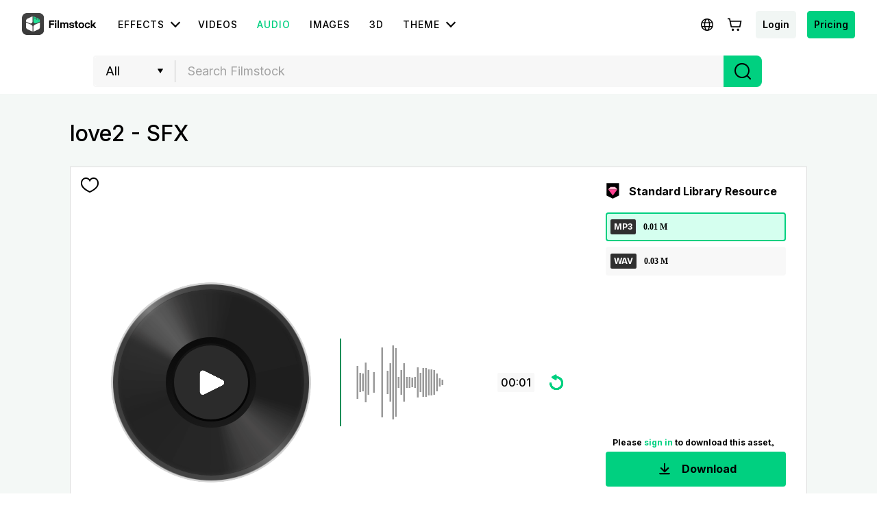

--- FILE ---
content_type: text/html; charset=utf-8
request_url: https://filmstock.wondershare.com/p/love-2.html
body_size: 24867
content:
<!DOCTYPE html>
<html lang="en">
<head>
    <meta charset="UTF-8">
    <meta name="viewport" content="width=device-width, initial-scale=1.0">
    <meta http-equiv="X-UA-Compatible" content="ie=edge">
        <title>love2 - SFX</title>
    <meta name="description" content="A toy box sound effect" />    <meta name="keywords" content="Toy, toy box, sound effect, Love, lovely, kid toys" />    <script>
        var sUserAgent = navigator.userAgent.toLowerCase();
        var bIsIpad = sUserAgent.match(/ipad/i) == "ipad";
        var bIsIphoneOs = sUserAgent.match(/iphone os/i) == "iphone os";
        var bIsMidp = sUserAgent.match(/midp/i) == "midp";
        var bIsUc7 = sUserAgent.match(/rv:1.2.3.4/i) == "rv:1.2.3.4";
        var bIsUc = sUserAgent.match(/ucweb/i) == "ucweb";
        var bIsAndroid = sUserAgent.match(/android/i) == "android";
        var bIsCE = sUserAgent.match(/windows ce/i) == "windows ce";
        var bIsWM = sUserAgent.match(/windows mobile/i) == "windows mobile";
        if(location.href.indexOf('filmstock.wondershare.com') >= 0) {
          if (bIsIphoneOs || bIsMidp || bIsUc7 || bIsUc || bIsAndroid || bIsCE || bIsWM) {
            if (location.href.indexOf('mobile-app-fg') <= -1) {
              window.location.href = 'https://filmstock.wondershare.com/mobile-app-fg'; // 跳转
            }
          } else {
            if (location.href.indexOf('mobile-app-fg') >= 0) {
              window.location.href = 'https://filmstock.wondershare.com/'; // 跳转
            }
          }
        }
      </script>
    <!-- open graph -->
    <meta property="og:type" content="article" />
    <meta property="og:title" content="love2 - SFX" />    <meta property="og:description" content="A toy box sound effect" />        <meta name="twitter:title" content="love2 - SFX" />    <meta name="twitter:description" content="A toy box sound effect" />        <meta name="twitter:card" content="summary_large_image">
    <meta name="twitter:image:alt" content="Alt text for image">
    <meta property="og:url" content="https://filmstock.wondershare.com/p/love-2.html" />
    <meta property="og:site_name" content="Filmstock" />
    <meta property="fb:app_id" content="285660755706491" />
    <meta name="referrer" content="no-referrer-when-downgrade" />
            <link rel="preconnect" href="https://static-eus-rs.wondershare.com">
    <link rel="dns-prefetch" href="https://static-eus-rs.wondershare.com">
    <link rel="preconnect" href="https://fs-static.wondershare.cc">
    <link rel="dns-prefetch" href="https://fs-static.wondershare.cc">
    <link rel="shortcut icon" type="image/svg" sizes="32x32" href="https://fs-static.wondershare.cc/images/xstock/fav.ico?ms=0c10e9b015b5921143823f1be1827b6a">
    <link rel="apple-touch-icon" href="https://fs-static.wondershare.cc/images/xstock/fav.png?ms=3d37dd35ae12e5469d7c22dba321ba56"/>
    <link rel="apple-touch-icon-precomposed" href="https://fs-static.wondershare.cc/images/xstock/fav.png?ms=3d37dd35ae12e5469d7c22dba321ba56">
    <link rel="canonical" href="https://filmstock.wondershare.com/p/love-2.html" />
    <link rel="preload" href="https://fonts.googleapis.com/css2?family=Inter:wght@400;500;600;700;800;900&display=swap" as="font" type="font/woff2" crossorigin="anonymous">
    <link href="https://fonts.googleapis.com/css2?family=Inter:wght@400;500;600;700;800;900&display=swap" rel="stylesheet">
    <!-- <link rel="stylesheet" href="https://fs-static.wondershare.cc/style/element-ui.css?ms=3d37dd35ae12e5469d7c22dba321ba56"> -->
            <link rel="stylesheet" href="https://fs-static.wondershare.cc/style/bootstrap-filmstock.min.css?ms=35acd5c3fdfa46dc4eeb82f74e65fbfc" />    <link rel="stylesheet" href="https://fs-static.wondershare.cc/xstock/assets/css/vendors.css?ms=bb2e9ccb98499ef73d3017d74afacfe8">
    <link rel="stylesheet" href="https://fs-static.wondershare.cc/style/element/index.css?ms=853dedc4268cc354911429c173cda96d">
    
    <link rel="stylesheet" href="https://fs-static.wondershare.cc/xstock/assets/css/detail.css?ms=0c10e9b015b5921143823f1be1827b6a">

    <meta name="__hash__" content="e5b8fa413fd43ebf411a8fd1bf7bf74b_c54dcfc7e03e6772adba3d3cfdc894ce">
<script defer type="text/javascript">
    window.config = {
        'is_subscribe': true,
        'version': '1.0.1.3',
        'dirname': 'en',
        'domain': 'https://filmstock.wondershare.com/',
        'site_domain': 'https://filmstock.wondershare.com/',
        'pay_domain': 'https://shopcart.filmstocks.com/',
        'assets_domain': 'https://fs-static.wondershare.cc/',
        'image_domain': 'http://resimg.wondershare.com/',
        'upload_file_url': 'https://vp-fsapi.wondershare.com',
        'account_domain': 'https://account.wondershare.com/',
        'filmora_win_download': 'http://download.wondershare.com/filmora_full846.exe',
        'filmora_mac_download': 'http://download.wondershare.com/mac-video-editor_full718.dmg',
        'filmora_android_download': 'http://resdata.wondershare.com/downloads/FilmoraGo-China.apk',
        'filmora_ios_download': 'https://itunes.apple.com/cn/app/filmorago-free-video-editor/id1019382747',
        'sound_pack_download': 'http://download.wondershare.com/Filmora Sound Effects Collection.zip',
        'scheme': 'https://',
        //third_party、reset
        'google_login_url': 'https://account.wondershare.com/google/connect?brand=filmstock&platform=web&callback=sync&web=filmstock.wondershare.com&redirect=https%3A%2F%2Ffilmstock.wondershare.com%2Fsynch-login.html%3Fredirect%3Dhttps%253A%252F%252Ffilmstock.wondershare.com%252Fp%252Flove-2.html',
        'facebook_login_url': 'https://account.wondershare.com/facebook/connect?brand=filmstock&platform=web&callback=sync&web=filmstock.wondershare.com&redirect=https%3A%2F%2Ffilmstock.wondershare.com%2Fsynch-login.html%3Fredirect%3Dhttps%253A%252F%252Ffilmstock.wondershare.com%252Fp%252Flove-2.html',
        'twitter_login_url': 'https://account.wondershare.com/twitter/connect?brand=filmstock&platform=web&callback=sync&web=filmstock.wondershare.com&redirect=https%3A%2F%2Ffilmstock.wondershare.com%2Fsynch-login.html%3Fredirect%3Dhttps%253A%252F%252Ffilmstock.wondershare.com%252Fp%252Flove-2.html',
        'reset_pwd_url': 'https://account.wondershare.com/auth/account#/reset?brand=filmstock&platform=web&callback=sync&web=filmstock.wondershare.com&redirect=https%3A%2F%2Ffilmstock.wondershare.com%2Fsynch-login.html%3Fredirect%3Dhttps%253A%252F%252Ffilmstock.wondershare.com%252Fp%252Flove-2.html',

        //分享配置
        'share_facebook_appid': '183085018842722',
        'share_facebook_version': '2.8',
        'token_name': '__hash__',

        'filmstocks_client': '0',
        'client_os': 'mac',
        'page_id': '8'
    };
</script>

    <!-- Google Tag Manager -->
<script defer>
    (function(w,d,s,l,i){w[l]=w[l]||[];w[l].push({'gtm.start':
        new Date().getTime(),event:'gtm.js'});var f=d.getElementsByTagName(s)[0],
        j=d.createElement(s),dl=l!='dataLayer'?'&l='+l:'';j.async=true;j.src=
        'https://www.googletagmanager.com/gtm.js?id='+i+dl;f.parentNode.insertBefore(j,f);
    })(window,document,'script','dataLayer','GTM-WPNBJKV');
    </script>
    <!-- End Google Tag Manager -->
    <script>
        var _NOTIFICATION_CONFIG = {
            worker: "/web-notification/sw.js",// sw.js的地址要根据自己的域名换成自己的静态资源路径
            wsNotificationJsPath: 'https://dc-static.wondershare.com/notification/wsNotification.js',// 固定不变
            trackUrl: 'https://prod-web.wondershare.cc/api/v1/prodweb/notification',// 请求通知权限上报接口地址
            GTM_ID_SUFFIX: 'WPNBJKV',// 固定不变
            TID: 'UA-4839360-64',// 固定不变
            EVENT: 'DC_WGP_Message'// 固定不变
        };
        (function() {
            var d=document, g=d.createElement('script'), t=d.getElementsByTagName('script'), s=t[t.length - 1];
            g.type='text/javascript'; g.async=true; g.defer=true; g.src=_NOTIFICATION_CONFIG.wsNotificationJsPath; 
            window.addEventListener("load", function () {d.body.appendChild(g);});
        })();
    </script>
    <!-- end web notification code-->
</head>
<body class="fs-site-en">
    <style> .top-ad-item-block a:before { background: rgba(0,0,0, 0.15) !important; } </style>
    <section class="wrap">
        
                            

    <header class="header ws-header wsc-header2020 fs-fixed-header">
    <header>
  <nav class="wsc-header2020-navbar-master wsc-header202004-navbar-wondershare">
    <div class="wsc-header2020-container">
        <div class="wsc-header2020-navbar-content">
            <div class="wsc-header2020-navbar-brand">
                <a href="https://www.wondershare.com/" target="_blank"></a>
            </div>
            <button class="wsc-header2020-navbar-collapse-toggle" type="button" aria-expanded="false">
                <svg class="wsc-header2020-navbar-collapse-toggle-icon" width="24" height="24" viewBox="0 0 24 24"
                    fill="none" xmlns="https://www.w3.org/2000/svg">
                    <path d="M4 6H20M20 12L4 12M20 18H4" stroke="white" stroke-width="1.5"></path>
                </svg>
                <svg class="wsc-header2020-navbar-collapse-toggle-icon-close" width="24" height="24" viewBox="0 0 24 24"
                    fill="none" xmlns="https://www.w3.org/2000/svg">
                    <path d="M18 18L12 12M6 6L12 12M18 6L12 12M6 18L12 12" stroke="white" stroke-width="1.5"></path>
                </svg>
            </button>
            <div class="wsc-header2020-navbar-collapse">
                <ul class="wsc-header2020-navbar-nav active_menu">
                    <li class="wsc-header2020-navbar-item with-toggle">
                        <a class="wsc-header2020-navbar-link active_menu_a">Video Creativity
                            <svg class="ml-2" width="13" height="9" viewBox="0 0 13 9" fill="none"
                                xmlns="https://www.w3.org/2000/svg">
                                <path d="M12 1L6.5 7L1 1" stroke="currentColor" stroke-width="2"></path>
                            </svg>
                        </a>
                        <div class="wsc-header2020-navbar-nav-toggle creativity" style="height: 0px;">
                            <div class="px-4 row no-gutters">
                                <div class="col-lg-7 py-4-xl pl-lg-2 pr-lg-5 border-control">
                                    <div class="mb-4 font-size-small">Video Creativity Products</div>
                                    <a href="https://filmora.wondershare.com/" class="mb-4 d-flex align-items-center"
                                        target="_blank">
                                        <img data-nav-src="https://neveragain.allstatics.com/2019/assets/icon/logo/filmora-square.svg"
                                            src="[data-uri]" alt="wondershare filmora logo">
                                        <div class="pl-2">
                                            <strong class="text-black">Filmora</strong>
                                            <div class="font-size-small">Intuitive video editing. </div>
                                        </div>
                                    </a>
                                    <a href="https://dc.wondershare.com/" class="mb-4 d-flex align-items-center"
                                        target="_blank">
                                        <img data-nav-src="https://neveragain.allstatics.com/2019/assets/icon/logo/democreator-square.svg" src="[data-uri]" 
                                            alt="wondershare democreator logo">
                                        <div class="pl-2">
                                            <strong class="text-black">DemoCreator</strong>
                                            <div class="font-size-small">Efficient tutorial video maker.</div>
                                        </div>
                                    </a>
                                    <a href="https://videoconverter.wondershare.com/"
                                        class="mb-4 d-flex align-items-center" target="_blank">
                                        <img data-nav-src="https://neveragain.allstatics.com/2019/assets/icon/logo/uniconverter-square.svg" src="[data-uri]" 
                                            alt="wondershare uniconverter logo">
                                        <div class="pl-2">
                                            <strong class="text-black">UniConverter</strong>
                                            <div class="font-size-small">High-speed media conversion. </div>
                                        </div>
                                    </a>
                                    <a href="https://virbo.wondershare.com/"
                                        class="mb-4 d-flex align-items-center" target="_blank">
                                        <img data-nav-src="https://neveragain.allstatics.com/2019/assets/icon/logo/virbo-square.svg" src="[data-uri]" 
                                            alt="wondershare virbo logo">
                                        <div class="pl-2">
                                            <strong class="text-black">Virbo</strong>
                                            <div class="font-size-small">AI Video & AI Generator</div>
                                        </div>
                                    </a>
                                    <a href="https://www.wondershare.com/products-solutions/all-products.html#creativity"
                                        class="mt-2 vap-btn" target="_blank">View all products</a>
                                </div>
                                <div class="col-lg-5 py-4-xl pl-lg-5 pr-lg-2">
                                    <div class="my-4 mt-lg-0 font-size-small">Explore</div>
                                    <ul class="list-unstyled explore">
                                        <li>
                                            <a href="https://www.wondershare.com/products-solutions/digital-creativity/"
                                                class="text-black" target="_blank">Overview</a>
                                        </li>
                                        <li>
                                            <a href="https://www.wondershare.com/products-solutions/digital-creativity/video.html"
                                                class="text-black" target="_blank">Video</a>
                                        </li>
                                        <li>
                                            <a href="https://www.wondershare.com/products-solutions/digital-creativity/photo.html"
                                                class="text-black" target="_blank">Photo</a>
                                        </li>
                                        <li> <a href="https://www.wondershare.com/creative-center.html"
                                                class="text-black">Creative Center</a>
                                        </li>
                                    </ul>
                                </div>
                            </div>
                        </div>
                    </li>
                    <li class="wsc-header2020-navbar-item with-toggle">
                        <a class="wsc-header2020-navbar-link active_menu_a">Diagram & Graphics
                            <svg class="ml-2" width="13" height="9" viewBox="0 0 13 9" fill="none"
                                xmlns="https://www.w3.org/2000/svg">
                                <path d="M12 1L6.5 7L1 1" stroke="currentColor" stroke-width="2"></path>
                            </svg>
                        </a>
                        <div class="wsc-header2020-navbar-nav-toggle productivity" style="height: 0px;">
                            <div class="px-4 row no-gutters">
                                <div class="col-lg-8 py-4-xl pl-lg-2 pr-lg-5 border-control" style="border-right: 0;">
                                    <div class="mb-4 font-size-small">Diagram & Graphics Products</div>
                                    <a href="https://www.edrawsoft.com/edraw-max/"
                                        class="mb-4 d-flex align-items-center" target="_blank">
                                        <img data-nav-src="https://neveragain.allstatics.com/2019/assets/icon/logo/edraw-max-square.svg" src="[data-uri]" 
                                            alt="wondershare edrawmax logo">
                                        <div class="pl-2">
                                            <strong class="text-black">EdrawMax</strong>
                                            <div class="font-size-small">Simple diagramming. </div>
                                        </div>
                                    </a>
                                    <a href="https://www.edrawsoft.com/edrawmind/"
                                        class="mb-4 d-flex align-items-center" target="_blank">
                                        <img data-nav-src="https://neveragain.allstatics.com/2019/assets/icon/logo/edraw-mindmaster-square.svg" src="[data-uri]" 
                                            alt="wondershare mindmaster logo">
                                        <div class="pl-2">
                                            <strong class="text-black">EdrawMind</strong>
                                            <div class="font-size-small">Collaborative mind mapping. </div>
                                        </div>
                                    </a>
                                    <a href="https://www.edrawsoft.com/edraw-project/"
                                        class="mb-4 d-flex align-items-center" target="_blank">
                                        <img data-nav-src="https://neveragain.allstatics.com/2019/assets/icon/logo/edraw-project-square.svg" src="[data-uri]" 
                                            width="40" height="40" alt="wondershare edrawproj logo">
                                        <div class="pl-2"> <strong class="text-black">EdrawProj</strong>
                                            <div class="font-size-small">A professional Gantt chart tool.</div>
                                        </div>
                                    </a>
                                    <a href="https://mockitt.wondershare.com/" class="mb-4 d-flex align-items-center"
                                        target="_blank">
                                        <img data-nav-src="https://neveragain.allstatics.com/2019/assets/icon/logo/mockitt-square.svg" src="[data-uri]" 
                                            alt="wondershare mockitt logo">
                                        <div class="pl-2">
                                            <strong class="text-black">Mockitt</strong>
                                            <div class="font-size-small">Design, prototype & collaborate online.</div>
                                        </div>
                                    </a>
                                    <a href="https://www.wondershare.com/products-solutions/all-products.html#graphic"
                                        class="mt-2 vap-btn" target="_blank">View all products</a>
                                </div>
                            </div>
                        </div>
                    </li>
                    <li class="wsc-header2020-navbar-item with-toggle">
                        <a class="wsc-header2020-navbar-link active_menu_a">PDF Solutions
                            <svg class="ml-2" width="13" height="9" viewBox="0 0 13 9" fill="none"
                                xmlns="https://www.w3.org/2000/svg">
                                <path d="M12 1L6.5 7L1 1" stroke="currentColor" stroke-width="2"></path>
                            </svg>
                        </a>
                        <div class="wsc-header2020-navbar-nav-toggle productivity" style="height: 0px;">
                            <div class="px-4 row no-gutters">
                                <div class="col-lg-8 py-4-xl pl-lg-2 pr-lg-5 border-control" style="border-right: 0;">
                                    <div class="mb-4 font-size-small">PDF Solutions Products</div>
                                    <a href="https://pdf.wondershare.com/" class="mb-4 d-flex align-items-center"
                                        target="_blank">
                                        <img data-nav-src="https://neveragain.allstatics.com/2019/assets/icon/logo/pdfelement-square.svg" src="[data-uri]" 
                                            alt="wondershare pdfelement logo">
                                        <div class="pl-2">
                                            <strong class="text-black">PDFelement</strong>
                                            <div class="font-size-small">PDF creation and editing. </div>
                                        </div>
                                    </a>
                                    <a href="https://pdf.wondershare.com/document-cloud/"
                                        class="mb-4 d-flex align-items-center" target="_blank">
                                        <img data-nav-src="https://neveragain.allstatics.com/2019/assets/icon/logo/document-cloud-square.svg" src="[data-uri]" 
                                            alt="wondershare document cloud logo">
                                        <div class="pl-2">
                                            <strong class="text-black">Document Cloud</strong>
                                            <div class="font-size-small">Cloud-based document management. </div>
                                        </div>
                                    </a>
                                    <a href="https://pdf.wondershare.com/document-cloud/"
                                        class="mb-4 d-flex align-items-center" target="_blank">
                                        <img data-nav-src="https://neveragain.allstatics.com/2019/assets/icon/logo/pdfelement-reader-square.svg" src="[data-uri]" 
                                            alt="wondershare pdf reader logo">
                                        <div class="pl-2">
                                            <strong class="text-black">PDF Reader</strong>
                                            <div class="font-size-small">Simple and free PDF reading.</div>
                                        </div>
                                    </a>
                                    <a href="https://pdf.wondershare.com/document-cloud/"
                                        class="mb-4 d-flex align-items-center" target="_blank">
                                        <img data-nav-src="https://neveragain.allstatics.com/2019/assets/icon/logo/hipdf-square.svg" src="[data-uri]" 
                                            alt="wondershare pdf reader logo">
                                        <div class="pl-2">
                                            <strong class="text-black">HiPDF</strong>
                                            <div class="font-size-small">Free All-In-One Online PDF Tool.</div>
                                        </div>
                                    </a>
                                    <a href="https://www.wondershare.com/products-solutions/all-products.html#document"
                                        class="mt-2 vap-btn" target="_blank">View all products</a>
                                </div>
                            </div>
                        </div>
                    </li>
                    <li class="wsc-header2020-navbar-item with-toggle">
                        <a class="wsc-header2020-navbar-link active_menu_a">Data Management
                            <svg class="ml-2" width="13" height="9" viewBox="0 0 13 9" fill="none"
                                xmlns="https://www.w3.org/2000/svg">
                                <path d="M12 1L6.5 7L1 1" stroke="currentColor" stroke-width="2"></path>
                            </svg>
                        </a>
                        <div class="wsc-header2020-navbar-nav-toggle utility" style="height: 0px;">
                            <div class="px-4 row no-gutters">
                                <div class="col-lg-7 py-4-xl pl-lg-2 pr-lg-5 border-control" style="border-right: 0;">
                                    <div class="mb-4 font-size-small">Data Management Products</div>
                                    <a href="https://recoverit.wondershare.com/" class="mb-4 d-flex align-items-center"
                                        target="_blank">
                                        <img data-nav-src="https://neveragain.allstatics.com/2019/assets/icon/logo/recoverit-square.svg" src="[data-uri]" 
                                            alt="wondershare recoverit logo">
                                        <div class="pl-2">
                                            <strong class="text-black">Recoverit</strong>
                                            <div class="font-size-small">Lost file recovery. </div>
                                        </div>
                                    </a>
                                    <a href="https://repairit.wondershare.com/" class="mb-4 d-flex align-items-center"
                                        target="_blank">
                                        <img data-nav-src="https://neveragain.allstatics.com/2019/assets/icon/logo/repairit-square.svg" src="[data-uri]" 
                                            alt="wondershare repairit logo">
                                        <div class="pl-2">
                                            <strong class="text-black">Repairit</strong>
                                            <div class="font-size-small">Repair broken videos, photos, etc.</div>
                                        </div>
                                    </a>
                                    <a href="https://drfone.wondershare.com/" class="mb-4 d-flex align-items-center"
                                        target="_blank">
                                        <img data-nav-src="https://neveragain.allstatics.com/2019/assets/icon/logo/drfone-square.svg" src="[data-uri]" 
                                            alt="wondershare drfone logo">
                                        <div class="pl-2">
                                            <strong class="text-black">Dr.Fone</strong>
                                            <div class="font-size-small">Mobile device management. </div>
                                        </div>
                                    </a>
                                    <a href="https://mobiletrans.wondershare.com/"
                                        class="mb-4 d-flex align-items-center" target="_blank">
                                        <img data-nav-src="https://neveragain.allstatics.com/2019/assets/icon/logo/mobiletrans-square.svg" src="[data-uri]" 
                                            alt="wondershare mobiletrans logo">
                                        <div class="pl-2">
                                            <strong class="text-black">MobileTrans</strong>
                                            <div class="font-size-small">Phone to phone transfer.</div>
                                        </div>
                                    </a>
                                    <a href="https://famisafe.wondershare.com/" class="mb-4 d-flex align-items-center"
                                        target="_blank">
                                        <img data-nav-src="https://neveragain.allstatics.com/2019/assets/icon/logo/famisafe-square.svg" src="[data-uri]" 
                                            alt="wondershare famisafe logo">
                                        <div class="pl-2">
                                            <strong class="text-black">FamiSafe</strong>
                                            <div class="font-size-small">Parental control app.</div>
                                        </div>
                                    </a>
                                    <a href="https://www.wondershare.com/products-solutions/all-products.html#utility"
                                        class="mt-2 vap-btn" target="_blank">View all products</a>
                                </div>
                            </div>
                        </div>
                    </li>
                    <li class="wsc-header2020-navbar-item with-toggle">
                        <a class="wsc-header2020-navbar-link active_menu_a">Explore AI
                            <svg class="ml-2" width="13" height="9" viewBox="0 0 13 9" fill="none"
                                xmlns="https://www.w3.org/2000/svg">
                                <path d="M12 1L6.5 7L1 1" stroke="currentColor" stroke-width="2"></path>
                            </svg>
                        </a>
                        <div class="wsc-header2020-navbar-nav-toggle explore-ai" style="height: 0px;">
                            <div class="px-4 row no-gutters">
                                <div class="col-lg-5 py-4-xl pl-lg-2 pr-lg-5 border-control">
                                    <div class="mb-4 font-size-small">AI Solutions</div>
                                    <ul class="list-unstyled explore">
                                        <li>
                                            <a href="https://www.wondershare.com/ai-solutions/marketing.html"
                                                target="_blank">
                                                <strong class="text-black font-size-small">Marketing</strong>
                                            </a>
                                        </li>
                                        <li>
                                            <a href="https://www.wondershare.com/ai-solutions/social-media.html"
                                                target="_blank">
                                                <strong class="text-black font-size-small">Social Media</strong>
                                            </a>
                                        </li>
                                        <li>
                                            <a href="https://www.wondershare.com/ai-solutions/education.html"
                                                target="_blank">
                                                <strong class="text-black font-size-small">Education</strong>
                                            </a>
                                        </li>
                                        <li> <a href="https://www.wondershare.com/ai-solutions/business.html">
                                                <strong class="text-black font-size-small">Business</strong>
                                            </a>
                                        </li>
                                    </ul>
                                </div>
                                <div class="col-lg-7 py-4-xl pl-lg-5 pr-lg-2">
                                    <div class="my-4 mt-lg-0 font-size-small">Resources</div>
                                    <ul class="list-unstyled explore">
                                        <li>
                                            <a href="https://www.wondershare.com/ai.html"
                                                target="_blank">
                                                <strong class="text-black font-size-small">AI Tools</strong>
                                            </a>
                                        </li>
                                        <li>
                                            <a href="https://www.wondershare.com/ai-newsroom.html"
                                                target="_blank">
                                                <strong class="text-black font-size-small">AI Newsroom</strong>
                                            </a>
                                        </li>
                                    </ul>
                                </div>
                            </div>
                        </div>
                    </li>
                    <li class="wsc-header2020-navbar-item">
                        <a class="wsc-header2020-navbar-link active_menu_a"
                            href="https://www.wondershare.com/business/enterprise.html" target="_blank">Business</a>
                    </li>
                    <li class="wsc-header2020-navbar-item">
                        <a class="wsc-header2020-navbar-link active_menu_a"
                            href="https://www.wondershare.com/shop/individuals.html" target="_blank">Shop</a>
                    </li>
                    <li class="wsc-header2020-navbar-item">
                        <a class="wsc-header2020-navbar-link active_menu_a" href="https://support.wondershare.com/"
                            target="_blank">Support</a>
                    </li>
                </ul>
            </div>
        </div>
    </div>
</nav></header>    <nav class="fs-nav fs-fixed-nav">
        <div class="nav-flex-container">
            <div class="center-link">
                <a href="https://filmstock.wondershare.com/" class="brand-header-logo-img" data-wstrack-dom ="Site_Module-click_site_nav_type-home">
                    <i class="brand-header-logo-icon"></i>
                    <span class="brand-header-logo-title">Filmstock</span>
                </a>
                <ul class="header-link-list">
                    <!-- old effect -->
                    <li id="old-effect" class="header-link-item ">
                        <a href="https://filmstock.wondershare.com/effects.html" data-wstrack-dom ="Site_Module-click_site_nav_type-effects" >
                            <span>Effects</span>
                        </a>
                    </li>
                    <!-- new effect -->
                    <li id="new-effect" class="more-theme header-link-item ">
                            <a id="new-effect-item" href="https://filmstock.wondershare.com/effects.html" data-wstrack-dom ="Site_Module-click_site_nav_type-effects">
                                <span>Effects</span>
                                <i class="dropdown-icon"></i>
                            </a>
                            <div class="theme-dropdown-list test-theme" style="display:none; opacity: 0;">
                                <div class="dropdown-container">
                                    <div class="wsc-header2020-container">
                                        <div class="wsc-header2020-dropdownMenu-content">
                                            <div class="wsc-header2020-dropdownMenu-body">
                                                <div class="wsc-header2020-dropdownMenuBody-content two">
                                                                                                            <div class="px-0 wsc-header2020-dropdownMenuBody-item">
                                                            <div class="wsc-header2020-dropdownMenuBody-box">
                                                                <nav class="pr-2 wsc-header2020-dropdownMenuBody-title" aria-expanded="false" style="min-height: auto;display: block;">
                                                                    <h6 id="effect-item-0" data-href="https://filmstock.wondershare.com/c/effects-filmora-effects.html?source=1&b_type=-1&p=1" data-title="Filmora Effects" onclick="navClickEffectItem(0)">
                                                                        <a href="javascript:void(0);" data-wstrack-dom ="Site_Module-click_site_nav_theme-Filmora Effects" style="text-decoration:none;" class="btn-download-ga" ga360location="nav_2_buttonLink_52">Filmora Effects</a>
                                                                    </h6>
                                                                    <p>Compatible with Filmora</p>
                                                                </nav>
                                                            </div>
                                                        </div>
                                                        <div class="wsc-header2020-dropdownMenuBody-hr-vertical"></div>                                                        <div class="px-0 wsc-header2020-dropdownMenuBody-item">
                                                            <div class="wsc-header2020-dropdownMenuBody-box">
                                                                <nav class="pr-2 wsc-header2020-dropdownMenuBody-title" aria-expanded="false" style="min-height: auto;display: block;">
                                                                    <h6 id="effect-item-1" data-href="https://filmstock.wondershare.com/c/effects-after-effects.html?source=1&b_type=3&p=1" data-title="After Effects" onclick="navClickEffectItem(1)">
                                                                        <a href="javascript:void(0);" data-wstrack-dom ="Site_Module-click_site_nav_theme-After Effects" style="text-decoration:none;" class="btn-download-ga" ga360location="nav_2_buttonLink_52">After Effects</a>
                                                                    </h6>
                                                                    <p>Compatible with After Effects</p>
                                                                </nav>
                                                            </div>
                                                        </div>
                                                                                                        </div>
                                            </div>
                                        </div>
                                    </div>
                                </div>
                                <div class="no-void"></div>
                            </div>
                        </li>
                    <li class="header-link-item ">
                        <a href="https://filmstock.wondershare.com/videos.html"  data-wstrack-dom ="Site_Module-click_site_nav_type-videos">
                            <span>Videos</span>
                        </a>
                    </li>
                    <li class="header-link-item actived">
                        <a href="https://filmstock.wondershare.com/audio.html" data-wstrack-dom ="Site_Module-click_site_nav_type-audio">
                            <span>Audio</span>
                        </a>
                    </li>
                    <li class="header-link-item ">
                        <a href="https://filmstock.wondershare.com/images.html" data-wstrack-dom ="Site_Module-click_site_nav_type-images">
                            <span>Images</span>
                        </a>
                    </li>
                    <li class="header-link-item header-link-meta ">
                        <a href="https://filmstock.wondershare.com/metaverse.html" data-wstrack-dom ="Site_Module-click_site_nav_type-meta">
                            <span>3D</span>
                        </a>
                    </li>
                    <!-- free -->
                    <li id="old-free" class="more-theme header-link-item ">
                        <a href="https://filmstock.wondershare.com/free.html"  data-wstrack-dom ="Site_Module-click_site_nav_type-free">
                            <span>Free</span>
                        </a>
                    </li>
                    <!-- theme -->
                    <li id="new-theme" class="more-theme header-link-item ">
                            <a class="js-nav-item-hover en-theme" data-title="THEME" href="https://filmstock.wondershare.com/theme-collection.html">
                                <span>THEME</span>
                                <i class="dropdown-icon"></i>
                            </a>
                            <a class="js-nav-item-hover auto-theme" data-title="THEME" href="javascript:;" style="display: none;">
                                <span>THEME</span>
                                <i class="dropdown-icon"></i>
                            </a>
                            <div class="theme-dropdown-list test-theme" style="display:none; opacity: 0;">
                                <div class="dropdown-container">
                                    <div class="wsc-header2020-container">
                                        <div class="wsc-header2020-dropdownMenu-content">
                                            <div class="wsc-header2020-dropdownMenu-body">
                                                <div class="wsc-header2020-dropdownMenuBody-content ">
                                                                                                            <div class="px-0 wsc-header2020-dropdownMenuBody-item">
                                                            <div class="wsc-header2020-dropdownMenuBody-box">
                                                                <img class="img" data-src="https://static-eus-rs.wondershare.com/Filmstock/file/s3/241eaf7de7cbd45746f16fc63d2ca384.png?x-oss-process=image/format,webp" alt="img">                                                                <nav class="pr-2 img-icon wsc-header2020-dropdownMenuBody-title" aria-expanded="false" style="min-height: auto;display: block;">
                                                                    <h6 id="theme-item-0" class="js-nav-item-hover" data-href="https://filmstock.wondershare.com/creative-theme-sports?utm_source=button&utm_medium=top_menu" data-title="Creative Theme Sports"  onclick="navClickThemeItem(0)">
                                                                        <a href="javascript:void(0);" data-wstrack-dom ="Site_Module-click_site_nav_theme-Creative Theme Sports" style="text-decoration:none;">Creative Theme Sports</a>
                                                                    </h6>
                                                                        <p>The Art Of Sports</p>
                                                                </nav>
                                                            </div>
                                                        </div>
                                                        <div class="wsc-header2020-dropdownMenuBody-hr-vertical"></div>                                                        <div class="px-0 wsc-header2020-dropdownMenuBody-item">
                                                            <div class="wsc-header2020-dropdownMenuBody-box">
                                                                <img class="img" data-src="https://static-eus-rs.wondershare.com/Filmstock/file/s5/a9c69b30cb910726d0af5e6804d20e0f.png?x-oss-process=image/format,webp" alt="img">                                                                <nav class="pr-2 img-icon wsc-header2020-dropdownMenuBody-title" aria-expanded="false" style="min-height: auto;display: block;">
                                                                    <h6 id="theme-item-1" class="js-nav-item-hover" data-href="https://filmstock.wondershare.com/creative-theme-business?utm_source=Fs_web&utm_medium=fs_searchbar" data-title="Creative Theme Business"  onclick="navClickThemeItem(1)">
                                                                        <a href="javascript:void(0);" data-wstrack-dom ="Site_Module-click_site_nav_theme-Creative Theme Business" style="text-decoration:none;">Creative Theme Business</a>
                                                                    </h6>
                                                                        <p>The Tips of Small Business</p>
                                                                </nav>
                                                            </div>
                                                        </div>
                                                        <div class="wsc-header2020-dropdownMenuBody-hr-vertical"></div>                                                        <div class="px-0 wsc-header2020-dropdownMenuBody-item">
                                                            <div class="wsc-header2020-dropdownMenuBody-box">
                                                                <img class="img" data-src="https://static-eus-rs.wondershare.com/Filmstock/file/s4/3f04003d76e000b09ec28b2bb59b5a1c.png?x-oss-process=image/format,webp" alt="img">                                                                <nav class="pr-2 img-icon wsc-header2020-dropdownMenuBody-title" aria-expanded="false" style="min-height: auto;display: block;">
                                                                    <h6 id="theme-item-2" class="js-nav-item-hover" data-href="https://filmstock.wondershare.com/creative-theme-music??utm_source=Fs_web&utm_medium=fs_searchbar" data-title="Creative Theme Music"  onclick="navClickThemeItem(2)">
                                                                        <a href="javascript:void(0);" data-wstrack-dom ="Site_Module-click_site_nav_theme-Creative Theme Music" style="text-decoration:none;">Creative Theme Music</a>
                                                                    </h6>
                                                                        <p>The Tips of Music</p>
                                                                </nav>
                                                            </div>
                                                        </div>
                                                        <div class="wsc-header2020-dropdownMenuBody-hr-vertical"></div>                                                        <div class="px-0 wsc-header2020-dropdownMenuBody-item">
                                                            <div class="wsc-header2020-dropdownMenuBody-box">
                                                                <img class="img" data-src="https://static-eus-rs.wondershare.com/Filmstock/file/s9/0d5e36335fe0e3a892755acfd72e3b56.png?x-oss-process=image/format,webp" alt="img">                                                                <nav class="pr-2 img-icon wsc-header2020-dropdownMenuBody-title" aria-expanded="false" style="min-height: auto;display: block;">
                                                                    <h6 id="theme-item-3" class="js-nav-item-hover" data-href="https://filmstock.wondershare.com/theme-collection?utm_source=Fs_web&utm_medium=fs_searchbar" data-title="Creative Themes Collection"  onclick="navClickThemeItem(3)">
                                                                        <a href="javascript:void(0);" data-wstrack-dom ="Site_Module-click_site_nav_theme-Creative Themes Collection" style="text-decoration:none;">Creative Themes Collection</a>
                                                                    </h6>
                                                                        <p>The Tips of All Themes</p>
                                                                </nav>
                                                            </div>
                                                        </div>
                                                        <div class="wsc-header2020-dropdownMenuBody-hr-vertical"></div>                                                        <div class="px-0 wsc-header2020-dropdownMenuBody-item">
                                                            <div class="wsc-header2020-dropdownMenuBody-box">
                                                                <img class="img" data-src="https://static-eus-rs.wondershare.com/Filmstock/file/s0/88c2538e68f916183187e650baf81cb0.png?x-oss-process=image/format,webp" alt="img">                                                                <nav class="pr-2 img-icon wsc-header2020-dropdownMenuBody-title" aria-expanded="false" style="min-height: auto;display: block;">
                                                                    <h6 id="theme-item-4" class="js-nav-item-hover" data-href="https://filmstock.wondershare.com/creative-theme-food?utm_source=Fs_web&utm_medium=fs_searchbar" data-title="Creative Theme Food"  onclick="navClickThemeItem(4)">
                                                                        <a href="javascript:void(0);" data-wstrack-dom ="Site_Module-click_site_nav_theme-Creative Theme Food" style="text-decoration:none;">Creative Theme Food</a>
                                                                    </h6>
                                                                        <p>Editing Tips for Food Videos</p>
                                                                </nav>
                                                            </div>
                                                        </div>
                                                        <div class="wsc-header2020-dropdownMenuBody-hr-vertical"></div>                                                        <div class="px-0 wsc-header2020-dropdownMenuBody-item">
                                                            <div class="wsc-header2020-dropdownMenuBody-box">
                                                                <img class="img" data-src="https://static-eus-rs.wondershare.com/Filmstock/file/s8/593b128e0441b5d653e9bb1ceabba2c5.png?x-oss-process=image/format,webp" alt="img">                                                                <nav class="pr-2 img-icon wsc-header2020-dropdownMenuBody-title" aria-expanded="false" style="min-height: auto;display: block;">
                                                                    <h6 id="theme-item-5" class="js-nav-item-hover" data-href="https://filmstock.wondershare.com/creative-theme-pet?utm_source=Fs_web&utm_medium=fs_searchbar" data-title="Creative Theme Pet"  onclick="navClickThemeItem(5)">
                                                                        <a href="javascript:void(0);" data-wstrack-dom ="Site_Module-click_site_nav_theme-Creative Theme Pet" style="text-decoration:none;">Creative Theme Pet</a>
                                                                    </h6>
                                                                        <p>The Tips of Funny Animal Memes</p>
                                                                </nav>
                                                            </div>
                                                        </div>
                                                        <div class="wsc-header2020-dropdownMenuBody-hr-vertical"></div>                                                </div>
                                            </div>
                                        </div>
                                    </div>
                                </div>
                                <div class="no-void"></div>
                            </div>
                        </li>                    <li class="header-link-item header-link-pgc ">
                        <a id="" data-href="https://filmstock.wondershare.com/contributor.html" class="js-nav-item-hover" data-title="Creator" data-wstrack-dom ="Site_Module-click_site_nav_type-pgc">
                            <span>Creator</span>
                        </a>
                    </li>
                </ul>
            </div>
            <div class="header-menu header-menu-top">
                <a class="simple-item js-header-site-pgc" style="display:none;" href="https://filmstock.wondershare.com/contributor.html">
                    <svg width="25" height="24" viewBox="0 0 25 24" fill="none" xmlns="http://www.w3.org/2000/svg">
                        <path fill-rule="evenodd" clip-rule="evenodd" d="M12.5 4.75C10.1528 4.75 8.25 6.65279 8.25 9C8.25 9.41421 7.91421 9.75 7.5 9.75C5.84315 9.75 4.5 11.0931 4.5 12.75C4.5 14.4069 5.84315 15.75 7.5 15.75H8.75C9.16421 15.75 9.5 16.0858 9.5 16.5C9.5 16.9142 9.16421 17.25 8.75 17.25H7.5C5.01472 17.25 3 15.2353 3 12.75C3 10.5058 4.64284 8.64526 6.79152 8.30545C7.13443 5.45733 9.55944 3.25 12.5 3.25C15.4406 3.25 17.8656 5.45734 18.2085 8.30546C20.3572 8.64526 22 10.5058 22 12.75C22 15.2353 19.9853 17.25 17.5 17.25H16.25C15.8358 17.25 15.5 16.9142 15.5 16.5C15.5 16.0858 15.8358 15.75 16.25 15.75H17.5C19.1569 15.75 20.5 14.4069 20.5 12.75C20.5 11.0931 19.1569 9.75 17.5 9.75C17.0858 9.75 16.75 9.41421 16.75 9C16.75 6.65279 14.8472 4.75 12.5 4.75ZM15.5303 12.2197L13.0303 9.71967C12.7374 9.42678 12.2626 9.42678 11.9697 9.71967L9.46967 12.2197C9.17678 12.5126 9.17678 12.9874 9.46967 13.2803C9.76256 13.5732 10.2374 13.5732 10.5303 13.2803L11.75 12.0607V20.25C11.75 20.6642 12.0858 21 12.5 21C12.9142 21 13.25 20.6642 13.25 20.25V12.0607L14.4697 13.2803C14.7626 13.5732 15.2374 13.5732 15.5303 13.2803C15.8232 12.9874 15.8232 12.5126 15.5303 12.2197Z" fill="black"/>
                        </svg>
                </a>
                <a class="js-header-site-msg"></a>
                <a class="simple-item js-language-btn" >
                    <svg class="simple-item-svg" width="32" height="32" viewBox="0 0 32 32" fill="none" xmlns="http://www.w3.org/2000/svg">
                        <path fill-rule="evenodd" clip-rule="evenodd" d="M11.7904 17.8906C11.7281 17.281 11.6953 16.6485 11.6953 16C11.6953 15.3515 11.7281 14.719 11.7904 14.1094H8.74032C8.58347 14.7134 8.5 15.3469 8.5 16C8.5 16.6531 8.58347 17.2866 8.74032 17.8906H11.7904ZM12.0112 19.3906H9.30838C10.1418 21.0321 11.5614 22.3258 13.2917 22.9961C12.7313 22.0466 12.2873 20.8088 12.0112 19.3906ZM13.5425 19.3906H18.4568C18.2639 20.2815 18.0001 21.0685 17.6901 21.7168C16.975 23.212 16.2788 23.5 15.9997 23.5C15.7205 23.5 15.0244 23.212 14.3092 21.7168C13.9992 21.0685 13.7354 20.2815 13.5425 19.3906ZM18.7004 17.8906H13.299C13.2317 17.2892 13.1953 16.6564 13.1953 16C13.1953 15.3436 13.2317 14.7108 13.299 14.1094H18.7004C18.7676 14.7108 18.804 15.3436 18.804 16C18.804 16.6564 18.7676 17.2892 18.7004 17.8906ZM19.9881 19.3906C19.712 20.809 19.2679 22.0469 18.7075 22.9964C20.4381 22.3262 21.8581 21.0324 22.6916 19.3906H19.9881ZM23.2597 17.8906H20.2089C20.2712 17.281 20.304 16.6485 20.304 16C20.304 15.3515 20.2712 14.719 20.2089 14.1094H23.2597C23.4165 14.7134 23.5 15.3469 23.5 16C23.5 16.6531 23.4165 17.2866 23.2597 17.8906ZM14.3092 10.2832C13.9992 10.9315 13.7354 11.7185 13.5425 12.6094H18.4568C18.2639 11.7185 18.0001 10.9315 17.6901 10.2832C16.975 8.78797 16.2788 8.5 15.9997 8.5H15.9996C15.7203 8.50007 15.0243 8.78815 14.3092 10.2832ZM19.9881 12.6094H22.6916C21.8581 10.9676 20.4381 9.67376 18.7075 9.00357C19.2679 9.95306 19.712 11.191 19.9881 12.6094ZM9.30838 12.6094H12.0112C12.2873 11.1912 12.7313 9.95336 13.2917 9.00392C11.5614 9.6742 10.1418 10.9679 9.30838 12.6094ZM15.9962 7C11.0274 7.00206 7 11.0307 7 16C7 20.9706 11.0294 25 16 25C20.9706 25 25 20.9706 25 16C25 11.0294 20.9706 7 16 7H15.9997H15.9962Z" fill="black"/>
                    </svg>
                </a>
                <a class="js-header-cart"></a>
                <a class="simple-item btn login-btn" href="https://filmstock.wondershare.com/login.html?redirect=https%253A%252F%252Ffilmstock.wondershare.com%252Fp%252Flove-2.html" data-wstrack-dom ="Site_Module-click_site_jump_login-jump_login">Login</a>                <div class="simple-item header-user-info js-header-avatar" style="display:none">
                    <div class="head-img-wrap">
                        <i class="icon head-vip-icon "></i>
                        <div class="header-img">
                            <a href="javascript:void(0);"><img src="" alt="img"></a>
                        </div>
                    </div>
                    <div class="user-info-bar">
                        <div class="user-base-info">
                            <p class="header-nickname"></p>
                            <span class="header-email"></span>
                                                    </div>
                        <a class="header-ui-item js-user-dropdown" href="https://filmstock.wondershare.com/user/overview.html" data-wstrack-dom ="Site_Module-click_site_nav_user_select-overview">
                            <svg width="20" height="20" viewBox="0 0 20 20" fill="none" xmlns="http://www.w3.org/2000/svg">
                                <path fill-rule="evenodd" clip-rule="evenodd" d="M3.5 6.28874L10 2.56679L16.5 6.28874V13.7113L10 17.4332L3.5 13.7113V6.28874ZM9.47367 1.13967C9.7989 0.953442 10.2011 0.953443 10.5263 1.13967L17.482 5.12253C17.8028 5.3062 18 5.64324 18 6.0077V13.9923C18 14.3568 17.8028 14.6938 17.482 14.8775L10.5263 18.8603C10.2011 19.0466 9.79889 19.0466 9.47366 18.8603L2.51802 14.8775C2.19724 14.6938 2 14.3568 2 13.9923V6.0077C2 5.64324 2.19724 5.3062 2.51802 5.12252L9.47367 1.13967ZM12.3299 9.96183V10.0325C12.3299 10.8611 11.8899 11.6274 11.1741 12.045C10.4485 12.4685 9.5511 12.4685 8.82545 12.045C8.10974 11.6274 7.66967 10.8611 7.66967 10.0325V9.96183C7.66967 9.13319 8.10975 8.36689 8.82545 7.94927C9.5511 7.52585 10.4485 7.52585 11.1741 7.94927C11.8899 8.36689 12.3299 9.13319 12.3299 9.96183ZM8.06948 6.6537C9.26225 5.95771 10.7373 5.95771 11.9301 6.6537C13.1066 7.34016 13.8299 8.59976 13.8299 9.96183V10.0325C13.8299 11.3945 13.1066 12.6541 11.9301 13.3406C10.7373 14.0366 9.26225 14.0366 8.06948 13.3406C6.89304 12.6541 6.16967 11.3946 6.16967 10.0325V9.96183C6.16967 8.59976 6.89304 7.34016 8.06948 6.6537Z" fill="black"/>
                            </svg>
                            <span>Manage account</span>
                        </a>
                        <a class="header-ui-item js-user-dropdown" href="https://filmstock.wondershare.com/user/favorites.html" data-wstrack-dom ="Site_Module-click_site_nav_user_select-favorites">
                            <svg width="20" height="20" viewBox="0 0 20 20" fill="none" xmlns="http://www.w3.org/2000/svg">
                                <path fill-rule="evenodd" clip-rule="evenodd" d="M1.75 8.78038C1.75 5.95687 3.82617 3.58594 6.47436 3.58594C7.55579 3.58594 8.5748 3.986 9.39895 4.70172L10 5.22369L10.6011 4.70172C11.4252 3.986 12.4442 3.58594 13.5256 3.58594C16.1738 3.58594 18.25 5.95687 18.25 8.78038C18.25 8.82177 18.2496 8.86311 18.2487 8.90438L18.2485 8.95567C18.2495 9.01616 18.25 9.07807 18.25 9.14139C18.25 10.7491 17.5413 12.2876 16.2149 13.7333C14.8947 15.1723 12.9345 16.5529 10.3413 17.8782L10 18.0526L9.65869 17.8782C7.06554 16.5529 5.10532 15.1723 3.78509 13.7333C2.45866 12.2876 1.75 10.7491 1.75 9.14139C1.75 9.08661 1.75053 9.03287 1.7516 8.98019C1.75142 8.96152 1.75125 8.94469 1.7511 8.92939C1.75038 8.85607 1.75 8.81788 1.75 8.78038ZM6.47436 5.08594C4.79482 5.08594 3.25 6.63775 3.25 8.78038C3.25 8.80987 3.25028 8.83858 3.25099 8.91001C3.25117 8.9291 3.25139 8.95124 3.25164 8.97726L3.25176 8.9891L3.2515 9.00094C3.25051 9.04601 3.25 9.09282 3.25 9.14139C3.25 10.2743 3.74165 11.4672 4.89037 12.7193C5.99217 13.9202 7.67176 15.1436 10 16.3657C12.3282 15.1436 14.0078 13.9202 15.1096 12.7193C16.2584 11.4672 16.75 10.2743 16.75 9.14139C16.75 9.08344 16.7495 9.02747 16.7486 8.97345L16.7485 8.96606L16.7485 8.95867L16.7487 8.89294L16.7487 8.88554L16.7489 8.87815C16.7496 8.84564 16.75 8.81305 16.75 8.78038C16.75 6.63775 15.2052 5.08594 13.5256 5.08594C12.8253 5.08594 12.1511 5.34228 11.5846 5.83427L10.4918 6.7833L10 7.21037L9.50823 6.7833L8.41541 5.83427C7.84889 5.34228 7.17468 5.08594 6.47436 5.08594Z" fill="black"/>
                            </svg>
                            <span>Favorites</span>
                        </a>
                        <a class="header-ui-item js-user-dropdown" href="https://filmstock.wondershare.com/user/download.html" data-wstrack-dom ="Site_Module-click_site_nav_user_select-download">
                            <svg width="20" height="20" viewBox="0 0 20 20" fill="none" xmlns="http://www.w3.org/2000/svg">
                                <path fill-rule="evenodd" clip-rule="evenodd" d="M10.6231 10.7352V2H9.1231V10.6725L5.52922 7.09356L4.47078 8.15644L9.34388 13.0092L9.85984 13.523L10.3887 13.0225L15.5156 8.16969L14.4844 7.08031L10.6231 10.7352ZM2.25 12V16C2.25 16.9665 3.0335 17.75 4 17.75H16C16.9665 17.75 17.75 16.9665 17.75 16V12H16.25V16C16.25 16.1381 16.1381 16.25 16 16.25H4C3.86193 16.25 3.75 16.1381 3.75 16V12H2.25Z" fill="black"/>
                            </svg>
                            <span>Subscription Download</span>
                        </a>
                                                                            <a class="header-ui-item logout-btn" data-href="https://filmstock.wondershare.com/logout.html?redirect=https%3A%2F%2Ffilmstock.wondershare.com%2Fp%2Flove-2.html" data-wstrack-dom="Site_Module-click_site_nav_user_select-logout" style="cursor: pointer;">
                                <svg width="20" height="20" viewBox="0 0 20 20" fill="none" xmlns="http://www.w3.org/2000/svg">
                                    <path fill-rule="evenodd" clip-rule="evenodd" d="M10 2.25L5 2.25C4.0335 2.25 3.25 3.0335 3.25 4L3.25 16C3.25 16.9665 4.0335 17.75 5 17.75H10V16.25H5C4.86193 16.25 4.75 16.1381 4.75 16L4.75 4C4.75 3.86193 4.86193 3.75 5 3.75L10 3.75V2.25ZM16.3199 10.6231H9L9 9.1231H16.2572L12.6783 5.52922L13.7412 4.47078L18.5939 9.34388L19.1077 9.85984L18.6072 10.3887L13.7544 15.5156L12.665 14.4844L16.3199 10.6231Z" fill="black"/>
                                </svg>
                                <span>Logout</span>
                            </a>                    </div>
                </div>
                <a class="simple-item btn btn-primary plan-btn" id="js-header-plan-item" href="https://filmstock.wondershare.com/plan.html" data-wstrack-dom ="Site_Module-click_site_nav_plan-nav_plan">Pricing</a>
                            </div>
        </div>
    </nav>
</header>


<script>
    window.FSK = {"ispond5":0,"user_vip_str":"","isLogin":false,"userInfo":[],"fsVipType":0,"fsVipIcon":"","fsVipName":"","trackData":{"ip":"3.21.46.119","currentTime":1769244879,"lang":"en","wsId":0}};
</script>

<script defer>
     document.querySelector('.login-btn') && document.querySelector('.login-btn').addEventListener('click', ()=> {
        window.sensors.track('login')
    })
    function navClickEffectItem(key) {
        const url = $(`#effect-item-${key}`).data('href') || '';
        const title = $(`#effect-item-${key}`).data('title') || '';
        console.log(key, `effect-item-${key}`, url);
        try {
            window.sensors.track('nav_effect_item_click', {
                click: 1,
                jump_url: url,
                title: title
            })
        } catch (e) {
            console.warn(`sensors is undefine, err:${e}`)
        }
        window.open(url);
    }
    function navClickThemeItem(key) {
        const url = $(`#theme-item-${key}`).data('href') || '';
        const title = $(`#theme-item-${key}`).data('title') || '';
        console.log(key, `theme-item-${key}`, url);
        try {
            window.sensors.track('nav_theme_item_click', {
                click: 1,
                jump_url: url,
                title: title
            })
        } catch (e) {
            console.warn(`sensors is undefine, err:${e}`)
        }
        window.open(url);
    }
</script>

                    

        <main class="main ">
            
    <!-- slide and search -->
    <section class="search-nav search-bar-style3">
        <!-- 前端js加载 search.vue 加载search插件 -->
<div class="search-colunm">
  <div class="search-left-space"></div>
  <div id="search"></div>
</div>
    </section>


            
    <section class="detail-container bg-grey" id="product-container" data-id="43716" data-type="2"
        data-source="1" data-res-slug="love-2" data-tags="Toy,toy box,sound effect,Love,lovely,kid toys"
        data-goods-res-type="1" data-buy-type="1"
        data-explore-url="https://filmstock.wondershare.com/c/audio.html?source=1"
	    data-supplier-id="308124" data-source-ori="1">
        <h2 id="res-title" class="main-title" data-title="love2 - SFX">love2 - SFX</h2>
                        <div class="hider productInfo" data-getGoodsInfo="0" data-btnType="1"></div>
        <div class="detail-column resource-column grey-border">
                    <div class="resource-display">
                                                    <span id="toggle-like-btn" class="iconfont icon-favorite icon-black "></span>
                                                                                <div class="resouce-contain audio-contain">
                                                                    <div class="audio-showinfo-wrapper">
                                        <div class="audio-cycle">
                                            <span class="black-outsilde-cycle" ></span>
                                            <span class="black-cycle-bg" style=""></span>
                                            <span class="black-cycle"></span>
                                            <span class="black-inner-cycle-shadow"></span>
                                            <span class="black-inner-cycle" id="waveformPlayBtn">
                                                <span class="iconfont icon-main-play main-icon-play" id="main-icon-play"></span>
                                                <audio id="mainAudio" preload="load" src="https://static-eus-rs.wondershare.com/Filmstock/file/s7/a4484fc1715799ccbb5e25b24f30fea1.mp3" data-waveform-peaks="[0,0,0,0,0,0,0,0,0,0,0,0,0,0,0,0,0,0,0,0,0,0,0,0,0,0,0,0,0,0,0,0,0,0,0,0,0,0,0,0,0,0,0,0,0,0,0,0,0,0,0,0,3,14,17,13,12,13,14,21,19,14,9,10,22,23,10,2,11,19,32,32,9,0,16,32,37,24,0,2,19,21,18,5,1,7,12,4,1,12,13,0,0,10,12,5,0,2,6,6,0,8,28,26,0,1,12,10,1,11,8,0,10,11,1,0,15,15,0,15,18,2,8,7,0,25,23,0,29,28,0,0,0,20,18,4,37,26,13,38,17,2,3,5,5,0,0,21,21,1,4,28,36,0,12,7,6,12,9,30,22,31,28,20,16,9,40,9,16,7,5,5,39,39,14,11,35,34,46,23,46,36,28,18,38,0,42,6,18,5,6,0,41,5,24,16,4,5,5,13,13,5,13,7,20,13,34,29,24,20,41,41,43,27,10,20,0,6,6,16,8,13,1,9,17,5,9,6,13,15,0,13,8,16,10,12,5,4,2,9,7,12,13,7,4,6,8,9,11,10,16,12,12,16,16,18,13,13,15,17,13,11,8,10,14,12,10,13,14,10,12,13,15,15,11,8,14,14,18,13,10,15,17,11,9,9,15,16,8,9,14,14,11,10,7,10,14,12,7,8,14,13,8,8,12,13,12,7,9,13,10,6,8,12,9,5,8,12,9,6,7,7,3,2,2,4,5,4,4,5,4,4,3,4,3,3,3,3,2,1,2,1,1,0,0,0,0,0,0,0,0,0,0,0,0,0,0,0,0,0,0,0,0,0,0,0,0,0,0,0,0,0,0,0,0,0,0,0,0,0,0,0,0,0,0,0,0,0,0,0,0,0,0,0,0,0,0,0,0,0,0,0,0,0,0,0,0,0,0,0,0,0,0,0,0,0,0,0,0,0,0,0,0,0,0,0,0,0,0,0,0,0,0,0,0,0,0,0,0,0,0,0,0,0,0,0,0,0,0,0,0,0,0,0,0,0,0,0,0,0,0,0,0,0,0,0]"></audio>
                                            </span>
                                        </div>
                                        <div class="audio-boxing-box audio-waveform-box" id="waveform"></div>
                                        <span class="time-long" id="audio-info-timelong" data-audio-time="1">
                                        </span>
                                        <span class="iconfont icon-replay main-audio-replay pointer" id="replay"></span>
                                    </div>                            </div>
                                            </div>
                    <div class="resource-info ">
                        <div class="resource-info-inner">
                            <div class="resource-des-col">
                                <!-- 资源级别 -->
                                <h3 class="library-title">
                                                                            <span class="icon-sm-saas special-vip-icon"></span>
                                        <span class="library-txt">Standard Library Resource</span>
                                                                        </h3>
                                <div class="resource-des">
                                    <div class="resource-des-top">
                                                                                <!-- 资源质量radio组 -->
                                        <div class="swiper-container radio-swiper-container"
                                            style="">
                                            <div class="swiper-wrapper format-radio-group">
                                                                                                        <label
                                                            for="stock_audio-MP3-1"
                                                            class="source-tmp" data-source-tmp>
                                                                <input data-radio-ctrl data-resid="16829" data-pack-id=""
                                                                data-name="format" type="radio" id="stock_audio-MP3-1"
                                                                name="format" value="MP3-1" checked >
                                                            <div class="show-radio">
                                                                <ul class="file-size-list">
                                                                            <li class="file-size-item">
                                                                                <i class="quality-icon">MP3</i>
                                                                                <span class="file-info">
                                                                                    0.01                                                                                    M                                                                                </span>
                                                                            </li>
                                                                        </ul>                                                            </div>
                                                        </label>                                                        <label
                                                            for="stock_audio-WAV-2"
                                                            class="source-tmp" data-source-tmp>
                                                                <input data-radio-ctrl data-resid="16836" data-pack-id=""
                                                                data-name="format" type="radio" id="stock_audio-WAV-2"
                                                                name="format" value="WAV-2"  >
                                                            <div class="show-radio">
                                                                <ul class="file-size-list">
                                                                            <li class="file-size-item">
                                                                                <i class="quality-icon">WAV</i>
                                                                                <span class="file-info">
                                                                                    0.03                                                                                    M                                                                                </span>
                                                                            </li>
                                                                        </ul>                                                            </div>
                                                        </label>                                                                                                 </div>
                                        </div>
                                                                            </div>
                                </div>
                            </div>
                            <div class="resource-des-col">
                                <div class="resource-des">
                                    <div class="btn-wrap">
                                                                                                                                    <p class="donnload-tips sing-btn">Please <span> sign in </span> to download this asset。</p>
                                                <button id="signup-btn" class="btn btn-primary signup-btn" data-login-btn><i class="iconfont icon icon-download1"></i> Download</button>                                    </div>
                                    <div class="txt-info-list-box">
                                                                                        <ul class="other-txt-info-list" data-radio-content="MP3-1" style="display: none;">
                                                    <li><span class="info-key">Looped Audio</span>: <span
                                                            class="info-value">
                                                            No
                                                                                                                        </span></li>
                                                    <li><span class="info-key">Bit Rate</span>: <span class="info-value">64 kbps</span>
                                                    </li>
                                                    <li><span class="info-key">Duration</span>: <span data-audio-time="00:00:01" class="info-value">00:00:01</span></li>
                                                    <li><span class="info-key">Sample Rate</span>: <span class="info-value">32 kHz</span>
                                                    </li>
                                                </ul>
                                                                                                <ul class="other-txt-info-list" data-radio-content="WAV-2" style="display: none;">
                                                    <li><span class="info-key">Looped Audio</span>: <span
                                                            class="info-value">
                                                            No
                                                                                                                        </span></li>
                                                    <li><span class="info-key">Bit Rate</span>: <span class="info-value">64 kbps</span>
                                                    </li>
                                                    <li><span class="info-key">Duration</span>: <span data-audio-time="00:00:01" class="info-value">00:00:01</span></li>
                                                    <li><span class="info-key">Sample Rate</span>: <span class="info-value">32 kHz</span>
                                                    </li>
                                                </ul>
                                                                                    </div>
                                    <p class="lisence-link"><a href="https://filmstock.wondershare.com/license/end-user-license-agreement.html">Digital License</a>
                                        Included</p>
                                                                        <p class="act-tips"></p>                                </div>
                            </div>
                        </div>
                    </div>
                </div>        
<div class="detail-column tag-column">
    <h2>A toy box sound effect</h2></div>
<div class="particles-box"></div>
<div class="detail-column tag-column">
        <ul class="tag-list">
                                                    <li class="tag-item">
                        <a href="https://filmstock.wondershare.com/c/audio.html?source=1&amp;keywords=Toy" target="_blank" data-wstrack-dom="3rd_Detail_Page-click_det_recom_tag-Toy">Toy</a>
                    </li>                    <li class="tag-item">
                        <a href="https://filmstock.wondershare.com/c/audio.html?source=1&amp;keywords=Toy+box" target="_blank" data-wstrack-dom="3rd_Detail_Page-click_det_recom_tag-Toy box">Toy box</a>
                    </li>                    <li class="tag-item">
                        <a href="https://filmstock.wondershare.com/c/audio.html?source=1&amp;keywords=Sound+effect" target="_blank" data-wstrack-dom="3rd_Detail_Page-click_det_recom_tag-Sound effect">Sound effect</a>
                    </li>                    <li class="tag-item">
                        <a href="https://filmstock.wondershare.com/c/audio.html?source=1&amp;keywords=Love" target="_blank" data-wstrack-dom="3rd_Detail_Page-click_det_recom_tag-Love">Love</a>
                    </li>                    <li class="tag-item">
                        <a href="https://filmstock.wondershare.com/c/audio.html?source=1&amp;keywords=Lovely" target="_blank" data-wstrack-dom="3rd_Detail_Page-click_det_recom_tag-Lovely">Lovely</a>
                    </li>                    <li class="tag-item">
                        <a href="https://filmstock.wondershare.com/c/audio.html?source=1&amp;keywords=Kid+toys" target="_blank" data-wstrack-dom="3rd_Detail_Page-click_det_recom_tag-Kid toys">Kid toys</a>
                    </li>            </ul>    </div>    </section>
    <section class="tuijian-box">
        <!-- <section class="detail-container js-lazy-load-container relate-box">

                <div class="recom-container" id="recom"></div>
            </section>        <section class="detail-container js-lazy-load-container recom-box">
            <div class="recom-container" id="recom"></div>        </section> -->
        <section class="detail-container js-lazy-load-container">
            <div class="recom-container" id="recom"></div>
        </section>
    </section>


        </main>

        


        
        
    
    <footer class="fs-footer">
        
    <nav class="footer-nav fs-footer-nav">
        <ul class="footer-nav-list">
            <li class="fn-list-title">Help & Support</li>
            <li class="fn-list-item">
                <a href="//filmstock.wondershare.com/help.html">FAQ</a>
            </li>
            <li class="fn-list-item">
                <a href="//filmstock.wondershare.com/plan.html" data-wstrack-dom ="Site_Module-click_site_bottom_plan-bottom_plan">Plans</a>
            </li>
            <li class="fn-list-item">
                <a href="https://filmstock.wondershare.com/license/end-user-license-agreement.html">License Agreement</a>
            </li>
            <li class="fn-list-item">
                <a href="https://filmstock.wondershare.com/license/filmstocks-privacy-policy.html">Legal & Privacy</a>
            </li>
            <li class="fn-list-item">
                <a href="https://filmstock.wondershare.com/contact-us.html" target="_blank">Contact Us</a>
            </li>
            <li class="fn-list-item">
                <a href="https://filmstock.wondershare.com/license/what-is-your-refund-policy.html">Refund Policy</a>
            </li>
        </ul>
        <ul class="footer-nav-list">
            <li class="fn-list-title">Products</li>
            <li class="fn-list-item">
                <a href="//filmora.wondershare.com/video-editor/">Filmora</a>
            </li>
            <li class="fn-list-item">
                <a href="//democreator.wondershare.com/?utm_source=filmstock&utm_medium=footer">DemoCreator</a>
            </li>
            <li class="fn-list-item">
                <a href="//filmora.wondershare.com/filmorago-video-editing-app/">FilmoraGo</a>
            </li>
            <empty name="isJpSite">
                <li class="fn-list-item">
                    <a href="//filmora.wondershare.com/vlogit-video-editing-app/">vlogit</a>
                </li>
            </empty>
            <li class="fn-list-item">
                <a href="//filmora.wondershare.com/meme-maker/">Online Meme Maker</a>
            </li>
            <empty name="isJpSite">
                <li class="fn-list-item">
                    <a href="//filmora.wondershare.com/video-trimmer/">Online Video Trimmer</a>
                </li>
            </empty>
        </ul>
        <ul class="footer-nav-list">
            <li class="fn-list-title">Follow us</li>
            <li class="fn-list-item">
                <a class="link-icon" href="https://www.facebook.com/Wondershare-Filmstock-106831271257867" target="_blank" ><svg width="48px" height="48px" viewBox="0 0 24 24" fill="none" xmlns="http://www.w3.org/2000/svg">
                        <path fill-rule="evenodd" clip-rule="evenodd" d="M13 1C6.92487 1 2 5.92487 2 12C2 17.4558 5.97189 21.9839 11.1818 22.8504L11.1818 15H9V12H11.1818L11.1818 10C11.1818 8.93913 11.5649 7.92172 12.2469 7.17157C12.9288 6.42143 13.8538 6 14.8182 6H17V9.2H14.8182C14.6253 9.2 14.4403 9.28429 14.3039 9.43431C14.1675 9.58434 14.0909 9.78783 14.0909 10L14.0909 12H17L16.2727 15H14.0909L14.0909 22.9466C19.6539 22.3989 24 17.707 24 12C24 5.92487 19.0751 1 13 1Z" fill="#3a5896"></path>
                    </svg></a>
                <a class="link-icon" href="https://www.instagram.com/wondershare_filmstock/" target="_blank" ><i class="iconfont icon-follow-ins icon-ins"></i></a>
                <a class="link-icon" href="https://www.youtube.com/channel/UCiv9BZTz_joYaYCFRmIyBCQ" target="_blank" ><i class="iconfont icon-follow-yt icon-yt"></i></a>
            </li>
        </ul>
    </nav>
    </footer>
    <footer class="wsc-footer2020 wsc-footer2021">
        
    <div class="wsc-footer2020-top wsc-footer202004-top">
      <div class="wsc-footer2020-container">
        <div class="wsc-footer2020-top-content">
          <div class="wsc-footer2020-nav"> <a href="https://www.wondershare.com/" rel="nofollow" ><img class="wsc-footer2020-nav-logo" src="https://neveragain.allstatics.com/2019/assets/icon/logo/wondershare-slogan-vertical-white.svg" alt="wondershare creativity simplified"></a> </div>
          <div class="wsc-footer2020-subnav">
            <div class="wsc-footer2020-subnav-content">
              <div class="wsc-footer2020-dropdown">
                <nav class="wsc-footer2020-dropdown-toggle" aria-expanded="false">
                  <h5 class="wsc-footer2020-dropdown-title">Hero Products</h5>
                  <div class="wsc-footer2020-dropdown-icon">
                    <svg width="24" height="24" viewBox="0 0 24 24" fill="none" xmlns="https://www.w3.org/2000/svg">
                      <path d="M6 9L12 15L18 9" stroke="white" stroke-width="1.5"></path>
                    </svg>
                  </div>
                </nav>
                <div class="wsc-footer2020-dropdown-menu">
                  <ul>
                    <li class="wsc-footer2020-subnav-item"> <a class="wsc-footer2020-subnav-link" href="https://filmora.wondershare.com/" rel="nofollow" target="_blank" >Filmora</a> </li>
                    <li class="wsc-footer2020-subnav-item"> <a class="wsc-footer2020-subnav-link" href="https://videoconverter.wondershare.com/" rel="nofollow" target="_blank" >UniConverter</a> </li>
                    <li class="wsc-footer2020-subnav-item"> <a class="wsc-footer2020-subnav-link" href="https://recoverit.wondershare.com/" rel="nofollow" target="_blank" >Recoverit</a> </li>
                    <li class="wsc-footer2020-subnav-item"> <a class="wsc-footer2020-subnav-link" href="https://drfone.wondershare.com/" rel="nofollow" target="_blank" >Dr.Fone</a> </li>
                    <li class="wsc-footer2020-subnav-item"> <a class="wsc-footer2020-subnav-link" href="https://pdf.wondershare.com/" rel="nofollow" target="_blank" >PDFelement</a> </li>
                    <li class="wsc-footer2020-subnav-item"> <a class="wsc-footer2020-subnav-link" href="https://famisafe.wondershare.com/" rel="nofollow" target="_blank" >FamiSafe</a> </li>
                    <li class="wsc-footer2020-subnav-item"> <a class="wsc-footer2020-subnav-link" href="https://www.wondershare.com/products-solutions/all-products.html" rel="nofollow" >All Products</a> </li>
                  </ul>
                </div>
              </div>
              <div class="wsc-footer2020-dropdown">
                <nav class="wsc-footer2020-dropdown-toggle" aria-expanded="false">
                  <h5 class="wsc-footer2020-dropdown-title">Wondershare</h5>
                  <div class="wsc-footer2020-dropdown-icon">
                    <svg width="24" height="24" viewBox="0 0 24 24" fill="none" xmlns="https://www.w3.org/2000/svg">
                      <path d="M6 9L12 15L18 9" stroke="white" stroke-width="1.5"></path>
                    </svg>
                  </div>
                </nav>
                <div class="wsc-footer2020-dropdown-menu">
                  <ul>
                    <li class="wsc-footer2020-subnav-item"> <a class="wsc-footer2020-subnav-link" href="https://www.wondershare.com/creative-center.html" rel="nofollow" >Creative Center</a> </li>
                    <li class="wsc-footer2020-subnav-item"> <a class="wsc-footer2020-subnav-link" href="https://www.wondershare.com/about/" rel="nofollow" >About Us</a> </li>
                    <li class="wsc-footer2020-subnav-item"> <a class="wsc-footer2020-subnav-link" href="https://www.wondershare.com/news/" rel="nofollow" >Newsroom</a> </li>
                    <li class="wsc-footer2020-subnav-item"> <a class="wsc-footer2020-subnav-link" href="https://www.wondershare.com/about/global-presence.html" rel="nofollow" >Global Presence</a> </li>
                    <li class="wsc-footer2020-subnav-item"> <a class="wsc-footer2020-subnav-link" href="https://www.wondershare.com/about/founders-speech.html" rel="nofollow" >Founder's Speech</a> </li>
                    <li class="wsc-footer2020-subnav-item"> <a class="wsc-footer2020-subnav-link" href="https://www.wondershare.com/about/careers.html" rel="nofollow" >Careers</a> </li>
                  </ul>
                </div>
              </div>
              <div class="wsc-footer2020-dropdown">
                <nav class="wsc-footer2020-dropdown-toggle" aria-expanded="false">
                  <h5 class="wsc-footer2020-dropdown-title">Help Center</h5>
                  <div class="wsc-footer2020-dropdown-icon">
                    <svg width="24" height="24" viewBox="0 0 24 24" fill="none" xmlns="https://www.w3.org/2000/svg">
                      <path d="M6 9L12 15L18 9" stroke="white" stroke-width="1.5"></path>
                    </svg>
                  </div>
                </nav>
                <div class="wsc-footer2020-dropdown-menu">
                  <ul>
                    <li class="wsc-footer2020-subnav-item"> <a class="wsc-footer2020-subnav-link" href="https://www.wondershare.com/about/contact-us.html" rel="nofollow" >Contact Us</a> </li>
                    <li class="wsc-footer2020-subnav-item"> <a class="wsc-footer2020-subnav-link" href="https://www.wondershare.com/explore/inspiration.html" rel="nofollow" >Video Community</a> </li>
                    <li class="wsc-footer2020-subnav-item"> <a class="wsc-footer2020-subnav-link" href="https://support.wondershare.com/" rel="nofollow" target="_blank" >Support Center</a> </li>
                    <li class="wsc-footer2020-subnav-item"> <a class="wsc-footer2020-subnav-link" href="https://support.wondershare.com/en/retrieve" rel="nofollow" target="_blank" >Activation & Registration</a> </li>
                    <li class="wsc-footer2020-subnav-item"> <a class="wsc-footer2020-subnav-link" href="https://accounts.wondershare.com/web/login?f=sitefoot" rel="nofollow" target="_blank" >Account</a> </li>
                  </ul>
                </div>
              </div>
              <div class="wsc-footer2020-dropdown">
                <nav class="wsc-footer2020-dropdown-toggle" aria-expanded="false">
                  <h5 class="wsc-footer2020-dropdown-title">Group member</h5>
                  <div class="wsc-footer2020-dropdown-icon">
                    <svg width="24" height="24" viewBox="0 0 24 24" fill="none" xmlns="https://www.w3.org/2000/svg">
                      <path d="M6 9L12 15L18 9" stroke="white" stroke-width="1.5"></path>
                    </svg>
                  </div>
                </nav>
                <div class="wsc-footer2020-dropdown-menu">
                  <ul>
                    <li class="wsc-footer2020-subnav-item"> <a class="wsc-footer2020-subnav-link shallow" href="https://www.edrawsoft.com/?utm_source=wondershare&utm_medium=sitefoot" rel="nofollow" target="_blank" > <img class="wsc-footer2020-subnavLink-logo" src="https://neveragain.allstatics.com/2019/assets/icon/logo/edraw-horizontal-white.svg" alt="wondershare edraw logo"> </a> </li>
                    <li class="wsc-footer2020-subnav-item"> <a class="wsc-footer2020-subnav-link" href="https://www.wondershare.com/ufotosoft?utm_source=wondershare&utm_medium=sitefoot" rel="nofollow" target="_blank" > <img class="wsc-footer2020-subnavLink-logo" src="https://neveragain.allstatics.com/2019/assets/icon/logo/ufoto-horizontal-white.svg" alt="wondershare ufoto logo"> </a> </li>
                    <nav class="wsc-footer2020-dropdown-toggle sub-menu-title" aria-expanded="true">
                      <h5 class="wsc-footer2020-dropdown-title">Follow us</h5>
                    </nav>
                    <ul>
                      <li class="wsc-footer2020-subnav-item"> <a class="wsc-footer2020-subnav-iconlink mr-2" href="https://www.facebook.com/wondershare/" rel="nofollow" target="_blank" >
                        <svg width="24" height="24" viewBox="0 0 24 24" fill="none" xmlns="https://www.w3.org/2000/svg" style="height: 28px; width: 28px;">
                          <path fill-rule="evenodd" clip-rule="evenodd" d="M13 1C6.92487 1 2 5.92487 2 12C2 17.4558 5.97189 21.9839 11.1818 22.8504L11.1818 15H9V12H11.1818L11.1818 10C11.1818 8.93913 11.5649 7.92172 12.2469 7.17157C12.9288 6.42143 13.8538 6 14.8182 6H17V9.2H14.8182C14.6253 9.2 14.4403 9.28429 14.3039 9.43431C14.1675 9.58434 14.0909 9.78783 14.0909 10L14.0909 12H17L16.2727 15H14.0909L14.0909 22.9466C19.6539 22.3989 24 17.707 24 12C24 5.92487 19.0751 1 13 1Z" fill="white"></path>
                        </svg>
                        </a> <a class="wsc-footer2020-subnav-iconlink mr-2" href="https://www.instagram.com/wondershare/" rel="nofollow" target="_blank" >
                        <svg width="24" height="24" viewBox="0 0 24 24" fill="none" xmlns="https://www.w3.org/2000/svg" style="height: 28px; width: 28px;">
                          <path fill-rule="evenodd" clip-rule="evenodd" d="M2 7C2 4.23858 4.23858 2 7 2H17C19.7614 2 22 4.23858 22 7V17C22 19.7614 19.7614 22 17 22H7C4.23858 22 2 19.7614 2 17V7ZM12.4833 8.98924C11.8591 8.89668 11.2217 9.0033 10.6616 9.29392C10.1015 9.58455 9.64727 10.0444 9.36357 10.608C9.07988 11.1717 8.98113 11.8104 9.08138 12.4334C9.18163 13.0564 9.47577 13.6319 9.92196 14.0781C10.3681 14.5243 10.9437 14.8184 11.5667 14.9187C12.1897 15.0189 12.8284 14.9202 13.392 14.6365C13.9557 14.3528 14.4155 13.8986 14.7061 13.3385C14.9968 12.7784 15.1034 12.1409 15.0108 11.5167C14.9164 10.88 14.6197 10.2906 14.1646 9.83547C13.7095 9.38034 13.12 9.08365 12.4833 8.98924ZM9.74043 7.51868C10.6739 7.0343 11.7364 6.85661 12.7767 7.01087C13.8378 7.16823 14.8203 7.6627 15.5788 8.42126C16.3374 9.17981 16.8318 10.1622 16.9892 11.2234C17.1435 12.2637 16.9658 13.3261 16.4814 14.2596C15.997 15.1931 15.2306 15.9501 14.2912 16.423C13.3518 16.8958 12.2873 17.0604 11.2489 16.8933C10.2106 16.7262 9.2514 16.236 8.50774 15.4923C7.76409 14.7487 7.27386 13.7895 7.10678 12.7511C6.9397 11.7128 7.10428 10.6482 7.5771 9.70884C8.04993 8.76944 8.80693 8.00305 9.74043 7.51868ZM17.5 5.5C16.9477 5.5 16.5 5.94772 16.5 6.5C16.5 7.05228 16.9477 7.5 17.5 7.5H17.51C18.0623 7.5 18.51 7.05228 18.51 6.5C18.51 5.94772 18.0623 5.5 17.51 5.5H17.5Z" fill="white"></path>
                        </svg>
                        </a> <a class="wsc-footer2020-subnav-iconlink mr-2" href="https://twitter.com/wondershare" rel="nofollow" target="_blank" >
                        <svg width="24" height="24" viewBox="0 0 24 24" fill="none" xmlns="https://www.w3.org/2000/svg" style="height: 28px; width: 28px;">
                          <path d="M23 3.00029C22.0424 3.67577 20.9821 4.1924 19.86 4.53029C19.2577 3.8378 18.4573 3.34698 17.567 3.12422C16.6767 2.90145 15.7395 2.95749 14.8821 3.28474C14.0247 3.612 13.2884 4.19469 12.773 4.95401C12.2575 5.71332 11.9877 6.61263 12 7.53029V8.53029C10.2426 8.57586 8.50127 8.1861 6.93101 7.39574C5.36074 6.60537 4.01032 5.43893 3 4.00029C3 4.00029 -1 13.0003 8 17.0003C5.94053 18.3983 3.48716 19.0992 1 19.0003C10 24.0003 21 19.0003 21 7.50029C20.9991 7.22174 20.9723 6.94388 20.92 6.67029C21.9406 5.66378 22.6608 4.393 23 3.00029Z" fill="white"></path>
                        </svg>
                        </a> <a class="wsc-footer2020-subnav-iconlink mr-2" href="https://www.youtube.com/user/Wondershare" rel="nofollow" target="_blank" >
                        <svg width="24" height="24" viewBox="0 0 24 24" fill="none" xmlns="https://www.w3.org/2000/svg" style="height: 28px; width: 28px;">
                          <path fill-rule="evenodd" clip-rule="evenodd" d="M21.8386 5.15941C22.1792 5.51057 22.4212 5.94541 22.54 6.42C22.8572 8.1787 23.0112 9.96295 23 11.75C23.0063 13.5103 22.8523 15.2676 22.54 17C22.4212 17.4746 22.1792 17.9094 21.8386 18.2606C21.498 18.6118 21.0707 18.8668 20.6 19C18.88 19.46 12 19.46 12 19.46C12 19.46 5.11996 19.46 3.39996 19C2.93878 18.8738 2.51794 18.6308 2.17811 18.2945C1.83827 17.9581 1.59092 17.5398 1.45996 17.08C1.14273 15.3213 0.988741 13.537 0.999961 11.75C0.991197 9.97631 1.14518 8.20556 1.45996 6.46C1.57875 5.98541 1.82068 5.55057 2.16131 5.19941C2.50194 4.84824 2.92921 4.59318 3.39996 4.46C5.11996 4 12 4 12 4C12 4 18.88 4 20.6 4.42C21.0707 4.55318 21.498 4.80824 21.8386 5.15941ZM15.5 11.75L9.74997 15.02V8.47998L15.5 11.75Z" fill="white"></path>
                        </svg>
                        </a> <a class="wsc-footer2020-subnav-iconlink" href="https://www.wondershare.com/connect/" rel="nofollow" >
                        <svg width="16" height="4" viewBox="0 0 16 4" fill="none" xmlns="https://www.w3.org/2000/svg" style="height: 28px; width: 28px;">
                          <circle opacity="0.8" cx="2" cy="2" r="2" fill="white"></circle>
                          <circle opacity="0.8" cx="8" cy="2" r="2" fill="white"></circle>
                          <circle opacity="0.8" cx="14" cy="2" r="2" fill="white"></circle>
                        </svg>
                        </a> </li>
                    </ul>
                  </ul>
                </div>
              </div>
            </div>
          </div>
        </div>
      </div>
    </div>
    <div class="wsc-footer2020-bottom wsc-footer202004-bottom">
      <div class="wsc-footer2020-container">
        <div class="wsc-footer2020-bottom-content">
          <div class="wsc-footer2020-copyright">
            <div class="wsc-footer2020-copyright-top"> <a class="wsc-footer2020-copyright-link" href="https://www.wondershare.com/company/terms_conditions.html" rel="nofollow" ga360location="footer_2_buttonLink_86">Terms and Conditions</a> <a class="wsc-footer2020-copyright-link" href="https://www.wondershare.com/privacy.html" rel="nofollow" ga360location="footer_2_buttonLink_87">Privacy</a> <a class="wsc-footer2020-copyright-link" href="https://www.wondershare.com/cookies-policy.html" rel="nofollow" ga360location="footer_2_buttonLink_88">Cookies</a> <a class="wsc-footer2020-copyright-link" href="https://www.wondershare.com/company/end-user-license-agreement.html" rel="nofollow" ga360location="footer_2_buttonLink_89">License Agreement</a> <a class="wsc-footer2020-copyright-link" href="https://support.wondershare.com/how-tos/what-is-your-policy-on-refund.html" rel="nofollow" target="_blank" ga360location="footer_2_buttonLink_90">Refund Policy</a> <a class="wsc-footer2020-copyright-link" href="https://www.wondershare.com/uninstall.html" rel="nofollow" ga360location="footer_2_buttonLink_91">Uninstall</a> </div>
            <div class="wsc-footer2020-copyright-bottom">
              <p>Copyright © <span id="copyright-year">2021</span> Wondershare. All rights reserved. The order process, tax issue, and invoicing to end users are conducted by Wondershare Technology Group Co., Ltd.</p>
            </div>
          </div>
          <div class="wsc-footer2020-mobile-language">
            <nav class="wsc-footer2020-mobile-language-toggle" aria-expanded="false"> <span>Language</span>
              <div class="wsc-footer2020-mobile-language-icon">
                <svg width="10" height="5" viewBox="0 0 10 5" fill="none" xmlns="https://www.w3.org/2000/svg">
                  <path d="M5 5L0.669873 0.499999L9.33013 0.5L5 5Z" fill="#C4C4C4"></path>
                </svg>
              </div>
            </nav>
            <div class="wsc-footer2020-mobile-language-menu"> <a class="wsc-footer2020-mobile-language-link active" href="https://www.wondershare.com" rel="nofollow" ga360location="footer_2_buttonLink_92">English</a> <a class="wsc-footer2020-mobile-language-link" href="https://www.wondershare.de" rel="nofollow" target="_blank" ga360location="footer_2_buttonLink_93">Deutsch</a> <a class="wsc-footer2020-mobile-language-link" href="https://www.wondershare.fr" rel="nofollow" target="_blank" ga360location="footer_2_buttonLink_94">Français</a> <a class="wsc-footer2020-mobile-language-link" href="https://www.wondershare.it" rel="nofollow" target="_blank" ga360location="footer_2_buttonLink_95">Italiano</a> <a class="wsc-footer2020-mobile-language-link" href="https://www.wondershare.es" rel="nofollow" target="_blank" ga360location="footer_2_buttonLink_96">Español</a> <a class="wsc-footer2020-mobile-language-link" href="https://www.wondershare.com.br" rel="nofollow" ga360location="footer_2_buttonLink_97">Português</a> <a class="wsc-footer2020-mobile-language-link" href="https://www.wondershare.jp" rel="nofollow" target="_blank" ga360location="footer_2_buttonLink_98">日本語</a> <a class="wsc-footer2020-mobile-language-link" href="https://www.wondershare.kr" rel="nofollow" target="_blank" ga360location="footer_2_buttonLink_99">한국어</a> <a class="wsc-footer2020-mobile-language-link" href="https://www.wondershare.cn" rel="nofollow" target="_blank" ga360location="footer_2_buttonLink_100">简体中文</a> </div>
          </div>
        </div>
      </div>
    </div>
      </footer>

    </section>

        
<script>
    (function(i,s,o,g,r,a,m){i['GoogleAnalyticsObject']=r;i[r]=i[r]||function(){
    (i[r].q=i[r].q||[]).push(arguments)},i[r].l=1*new Date();a=s.createElement(o),
    m=s.getElementsByTagName(o)[0];a.async=1;a.src=g;m.parentNode.insertBefore(a,m)
    })(window,document,'script','https://www.google-analytics.com/analytics.js','ga');
    ga('create', 'UA-134829087-1', 'auto');
</script>

<!-- End Google Analytics -->

      
<script defer>
  const showSaLog = ['1', 'true', 1, true].includes(window.localStorage.getItem('showSaLog'));
  const isProdEnv = ['production'].includes('production');
  
  var sensorsInfo = {
    project: 'UA_Filmstock_Web',
    showLog: !isProdEnv || showSaLog, // 非生产环境 或 有showSaLog 标记，显示log
    // showLog: 0
  };

(function(para) {
	var p = para.sdk_url, n = para.name, w = window, d = document, s = 'script',x = null,y = null;
	if(typeof(w['sensorsDataAnalytic201505']) !== 'undefined') {
    	return false;
  	}
	w['sensorsDataAnalytic201505'] = n;
	w[n] = w[n] || function(a) {return function() {(w[n]._q = w[n]._q || []).push([a, arguments]);}};
	var ifs = ['track','quick','register','registerPage','registerOnce','clearAllRegister','trackSignup', 'trackAbtest', 'setProfile','setOnceProfile','appendProfile', 'incrementProfile', 'deleteProfile','unsetProfile','identify','login','logout','trackLink','deleteItem','setItem'];
	for (var i = 0; i < ifs.length; i++) {
		w[n][ifs[i]] = w[n].call(null, ifs[i]);
	}
	if (!w[n]._t) {
		x = d.createElement(s), y = d.getElementsByTagName(s)[0];
		x.async = 1;
		x.src = p;
		x.setAttribute('charset','UTF-8');
		w[n].para = para;
		y.parentNode.insertBefore(x, y);
	}
})({
	sdk_url: "https://fs-static.wondershare.cc/js/sensorsdata.min.js?ms=0c10e9b015b5921143823f1be1827b6a",
	name: 'sensors',
	server_url: 'https://analytics.300624.com:8106/sa?project=' + sensorsInfo.project,
    heatmap: {
      clickmap: 'defalut',
      scroll_notice_map: 'not_collect'
    },
    is_track_single_page: false,
    use_client_time: true,
    send_type: 'beacon',
    show_log: !!sensorsInfo.showLog
  });
  function getOsbit() {
  const agent = navigator.userAgent.toLowerCase()
  if (agent.indexOf('win64') >= 0 || agent.indexOf('wow64') >= 0) {
    return 64
  } else if (agent.indexOf('win32') >= 0 || agent.indexOf('wow32') >= 0) {
    return 32
  }
    return 0
  }

  function getCookie(name) {
    // 拆分 cookie 字符串
    var cookieArr = document.cookie.split(";");
    // 循环遍历数组元素
    for(var i = 0; i < cookieArr.length; i++) {
        var cookiePair = cookieArr[i].split("=");
        /* 删除 cookie 名称开头的空白并将其与给定字符串进行比较 */
        if(name == cookiePair[0].trim()) {
            // 解码cookie值并返回
            return decodeURIComponent(cookiePair[1]);
        }
    }
    // 如果未找到，则返回null
    return null;
  }

  function getOsver() {
    const u = navigator.userAgent
    let version = ''
    if (u.indexOf('Mac OS X') > -1) {
      // ios
      const regStr_saf = /OS [\d._]*/gi
      const verinfo = u.match(regStr_saf)
      version = 'IOS' + (verinfo + '').replace(/[^0-9|_.]/ig, '').replace(/_/ig, '.')
    } else if (u.indexOf('Android') > -1 ||
        u.indexOf('Linux') > -1) {
      // android
      version = 'Android' + u.substr(u.indexOf('Android') + 8, u.indexOf(';', u.indexOf('Android')) - u.indexOf('Android') - 8)
    } else if (u.indexOf('IEMobile') > -1) {
      // windows phone
      version = 'winphone' + u.substr(u.indexOf('IEMobile') + 9, u.indexOf(';', u.indexOf('IEMobile')) - u.indexOf('IEMobile') - 9)
    } else {
      const userAgent = navigator.userAgent.toLowerCase()
      if (userAgent.indexOf('windows nt 5.0') > -1) {
        version = 'Windows 2000'
      } else if (userAgent.indexOf('windows nt 5.1') > -1 || userAgent.indexOf('windows nt 5.2') > -1) {
        version = 'Windows XP'
      } else if (userAgent.indexOf('windows nt 6.0') > -1) {
        version = 'Windows Vista'
      } else if (userAgent.indexOf('windows nt 6.1') > -1 || userAgent.indexOf('windows 7') > -1) {
        version = 'Windows 7'
      } else if (userAgent.indexOf('windows nt 6.2') > -1 || userAgent.indexOf('windows 8') > -1) {
        version = 'Windows 8'
      } else if (userAgent.indexOf('windows nt 6.3') > -1) {
        version = 'Windows 8.1'
      } else if (userAgent.indexOf('windows nt 6.2') > -1 || userAgent.indexOf('windows nt 10.0') > -1) {
        version = 'Windows 10'
      } else {
        version = 'Unknown'
      }
    }
    return version
  } 

  sensors.registerPage({
    current_url: location.href,
    referrer: document.referrer,
    oszone: (0 - new Date().getTimezoneOffset() / 60) || 0,  //timezone
    ostime: new Date().getTime() || 0,  
    plang: window.config.dirname || '',
    pbrand: 'Filmstock',
    channel: 'ws',
    page_id: window.config.page_id||'',
    tid:sensorsInfo.project||'',
    uid: FSK.isLogin ? FSK.userInfo.uid : '',
    pid:'4929',
    pver:'',
    psource: 'ws' || '',
    osbit:getOsbit()||'',
    $os_version:getOsver()||'',
    ostype: navigator.platform || '',
    oslang: navigator.language || '',
    $ip:FSK.trackData.ip||'',
    $lib_version:'',
    client_id: getCookie('_ws_device_id') || '',
    islogin: FSK.isLogin,
    vip_type: FSK.fsVipType ? FSK.fsVipType : 0 // 0-免费用户标识、1-standard付费会员标识、2-Premium付费会员标识
  });

  sensors.quick('autoTrack');

  if(FSK.isLogin) {
    sensors.login(FSK.userInfo.uid)

    sensors.setProfile({
      email: FSK.userInfo.email,
      uid: FSK.userInfo.uid,
      uip: FSK.userInfo.reg_ip,
      ucountry: config.dirname
    });
  }

  try {
    window.localStorage.removeItem('fs_env_tag')
    window.localStorage.setItem('fs_env_tag', 'production')
  } catch (err) {
    // -
  }
</script>

    <script src="https://fs-static.wondershare.cc/js/jquery.min.js?ms=3d37dd35ae12e5469d7c22dba321ba56"></script>
    <script type='text/javascript' src='https://fs-static.wondershare.cc/lang/common/en-us.js?ms=30779795537ccb10' class='lang'></script><script type='text/javascript' src='https://fs-static.wondershare.cc/lang/res/en-us.js?ms=30779795537ccb10' class='lang'></script>    <script src="https://fs-static.wondershare.cc/xstock/runtime.js?ms=0c10e9b015b5921143823f1be1827b6a"></script>
    <script src="https://fs-static.wondershare.cc/xstock/pages/vendors.js?ms=006f1876cbca83b5a4854b0ae998bb53"></script>
    <script>
        var _COLLECT_EVENTS_ = [];
        var _SEARCH_HOT_WORD_ = [];
        var _PAGE_SLUG_ = "";
                var _AB_DATA_ = {"page_revision_v2":{"slug":"page_revision_v2","v":3,"ab":"a","ut":1769244878},"page_revision_v3":{"slug":"page_revision_v3","v":1,"ab":"b","ut":1769244878},"free_trial":{"slug":"free_trial","v":1,"ab":"a","ut":1769244878},"xstock-plan-page":{"slug":"xstock-plan-page","v":6,"ab":"c","ut":1769244878}};
                var _STATIC_CDN_DOMAIN_ = "https://static-eus-rs.wondershare.com";
    </script>
    
    <script src="https://fs-static.wondershare.cc/js/wavesurfer.js?ms=bb2e9ccb98499ef73d3017d74afacfe8"></script>
    <script src="https://fs-static.wondershare.cc/js/swiper-4.3.5.min.js?ms=0c10e9b015b5921143823f1be1827b6a"></script>
    <script>
        var keywords = '';
        var source = '1';
        var res_type = 'audio';
        var asset_type = '';
        var search_type_list = '[{"label":"All","value":"All","slug":0,"id":0},{"label":"Sound Effects","value":"audio-sound-effects","slug":201,"id":201},{"label":"Music","value":"audio-music","slug":202,"id":202},{"label":"AI Music","value":"audio-ai-music","slug":204,"id":204}]';
        var rate_selected = '0';
        var resEvaluation = [];
        var res_evaluation = resEvaluation.length === 0 ? {} : resEvaluation;
        var suggest_algorithm = 'fs_relationship';
        var _METAS_DATA_JSON_ = {"id":43716,"title":"love2 - SFX","brief":"","description":"A toy box sound effect","subscript":"","tags":"Toy,toy box,sound effect,Love,lovely,kid toys","category":8870,"type":2,"thumbs":[{"type":1,"pic_url":"","jump_url":""}],"promotional_map":"","buy_type":1,"recommend":0,"slug":"love-2","favorites":27,"relationship":"43947,43870,43793,43639","status":1,"seo_title":"","seo_description":"A toy box sound effect","seo_keyword":"Toy, toy box, sound effect, Love, lovely, kid toys","new_thumbs":null,"input_time":1552553871,"added_time":0,"effect_file":"","source":1,"asset_type":"201","base_info":[{"id":16829,"res_id":43716,"res_url":"https:\/\/dynamic-eus-rs.wondershare.com\/202701241624\/81273d69471cbcf5fb5885800c2ca10e\/Filmstock\/media\/s6\/7a6ef77b845e6ac08cda7efa6666b153.mp3","duration":"1","file_format":"MP3","looped":0,"frame_rate":0,"bit_rate":"64","sample_rate":"32","file_size":"0.01","price":"0.0000","discount_price":"0.0000","is_default":1,"is_del":0,"input_time":1552553871,"update_time":1552553871,"duration_str":"00:00:01"},{"id":16836,"res_id":43716,"res_url":"https:\/\/dynamic-eus-rs.wondershare.com\/202701241624\/0ecf297ce3adcad759a1314e66f71635\/Filmstock\/media\/s6\/d8dfc9c7f0fc2e80084b9b20427125cb.wav","duration":"1","file_format":"WAV","looped":0,"frame_rate":0,"bit_rate":"64","sample_rate":"32","file_size":"0.03","price":"0.0000","discount_price":"0.0000","is_default":0,"is_del":0,"input_time":1552553871,"update_time":1552553871,"duration_str":"00:00:01"}],"template_type":0,"default_download":16829,"recommend_res":[{"id":43947,"title":"love5 - SFX","brief":"","description":"A toy box sound effect","subscript":"","tags":"Toy,toy box,sound effect,Love,lovely,kid toys","category":8870,"type":2,"thumbs":"[{\"type\":1,\"pic_url\":\"\",\"jump_url\":\"\"}]","promotional_map":"","buy_type":1,"recommend":0,"slug":"love-5","favorites":33,"relationship":"43870,43793,43716,43639","show_url":"{\"audio\":\"https:\/\/static-eus-rs.wondershare.com\/Filmstock\/file\/s4\/3692a2e2dbd67aceec6bcd02d3c1dc36.mp3\",\"img\":\"https:\/\/static-eus-rs.wondershare.com\/Filmstock\/file\/s7\/f4b2451b4ce8edf539367084f96d6538.png?x-oss-process=image\/format,webp\",\"imgGreen\":\"https:\/\/static-eus-rs.wondershare.com\/Filmstock\/file\/s4\/0ae28040d2a6531e23ca61ff7958d016.png?x-oss-process=image\/format,webp\",\"duration\":1}","input_time":1552553872,"added_time":0,"source":3,"asset_type":"201","template_type":0,"default_download":17291,"base_info":[{"id":17291,"res_id":43947,"res_url":"https:\/\/dynamic-eus-rs.wondershare.com\/202701241624\/a0c10a4ad4608245baf2d1ff4b47af05\/Filmstock\/media\/s5\/913e1e828462464e9112eaae9ac2e494.mp3","duration":"1","file_format":"MP3","looped":0,"frame_rate":0,"bit_rate":"97","sample_rate":"22.05","file_size":"0.01","price":"0.0000","discount_price":"0.0000","is_default":1,"is_del":0,"input_time":1552553872,"update_time":1552553872,"duration_str":"00:00:01"},{"id":17298,"res_id":43947,"res_url":"https:\/\/dynamic-eus-rs.wondershare.com\/202701241624\/ff76a6540e6f77c67c545220403137cf\/Filmstock\/media\/s7\/3b41b732c3760c0d5ed5a6c017ac8b84.WAV","duration":"1","file_format":"WAV","looped":0,"frame_rate":0,"bit_rate":"97","sample_rate":"22.05","file_size":"0.01","price":"0.0000","discount_price":"0.0000","is_default":0,"is_del":0,"input_time":1552553872,"update_time":1552553872,"duration_str":"00:00:01"}],"supplier_id":308124,"source_ori":1,"subscript_type":3,"waveform_peaks":"[0,4,0,0,20,0,0,12,91,32,0,0,79,71,0,0,44,86,29,0,12,69,36,0,0,60,43,0,0,60,52,0,0,56,61,0,0,38,71,6,0,18,55,28,0,0,45,43,0,0,36,44,0,0,13,33,5,0,2,28,5,0,0,17,6,0,0,12,7,0,0,12,0,0,1,10,4,0,0,15,8,0,0,18,13,0,0,14,19,0,0,13,23,1,0,2,20,9,0,0,20,16,0,0,14,14,0,0,7,13,1,0,4,7,2,0,1,3,3,0,0,3,0,0,2,1,0,0,2,0,0,0,4,3,0,0,6,4,0,0,3,6,1,0,3,7,1,0,3,6,4,0,0,7,7,0,0,7,7,0,0,3,7,1,0,0,3,1,0,0,0,1,1,0,0,0,0,2,0,0,0,3,0,0,0,3,3,0,0,3,3,0,0,1,4,2,0,0,3,2,0,0,2,2,0,0,1,2,0,0,0,1,0,0,0,0,0,0,0,0,0,0,0,0,0,0,0,0,0,0,0,0,0,0,0,0,0,0,0,0,0,0,0,0,0,7,12,13,0,12,0,34,19,0,0,63,26,0,59,69,0,3,66,0,0,51,27,0,0,53,8,0,34,44,0,0,48,19,0,20,45,0,0,42,31,0,8,46,0,0,39,37,0,0,42,14,0,27,45,0,0,39,23,0,11,45,0,0,37,28,0,3,38,0,0,26,30,0,0,33,12,0,14,26,0,0,20,15,0,2,19,3,0,9,18,0,0,18,9,0,4,15,0,0,9,12,0,0,12,8,0,2,13,0,0,7,8,0,0,11,3,0,6,10,0,0,10,3,0,3,7,0,0,9,9,0,0,11,0,0,10,8,0,0,8,4,0,6,10,0,0,9,5,0,3,8,0,0,6,5,0,1,7,0,0,5,4,0,0,4,0,0,4,2,0,0,3,0,0,1,0,0,2,2,0,0,6,3,0,5,5,0,1,3,1,0,2,5,0,0,4,3,0,2,6,0,0,6,4,0,2,7,0,0,3,3,0,0,3,0,0,2,2,0,0,3]","favorite":0},{"id":43870,"title":"love4 - SFX","brief":"","description":"A toy box sound effect","subscript":"","tags":"Toy,toy box,sound effect,Love,lovely,kid toys","category":8870,"type":2,"thumbs":"[{\"type\":1,\"pic_url\":\"\",\"jump_url\":\"\"}]","promotional_map":"","buy_type":1,"recommend":0,"slug":"love-4","favorites":55,"relationship":"43947,43793,43716,43639","show_url":"{\"audio\":\"https:\/\/static-eus-rs.wondershare.com\/Filmstock\/file\/s4\/6d9fdc07ff223e73a00642edd100feff.mp3\",\"img\":\"https:\/\/static-eus-rs.wondershare.com\/Filmstock\/file\/s6\/9911125f44d3b2c8140f6c92e31f4a5f.png?x-oss-process=image\/format,webp\",\"imgGreen\":\"https:\/\/static-eus-rs.wondershare.com\/Filmstock\/file\/s7\/c1789a48477b2b4f6c2f6da7aad3ae3a.png?x-oss-process=image\/format,webp\",\"duration\":1}","input_time":1552553872,"added_time":0,"source":3,"asset_type":"201","template_type":0,"default_download":17137,"base_info":[{"id":17137,"res_id":43870,"res_url":"https:\/\/dynamic-eus-rs.wondershare.com\/202701241624\/64d34217d3883e49d4f112ba9548ad19\/Filmstock\/media\/s4\/beffc492ddc8c20b0ff7292aeff26f0f.mp3","duration":"1","file_format":"MP3","looped":0,"frame_rate":0,"bit_rate":"128","sample_rate":"44.1","file_size":"0.01","price":"0.0000","discount_price":"0.0000","is_default":1,"is_del":0,"input_time":1552553872,"update_time":1552553872,"duration_str":"00:00:01"},{"id":17144,"res_id":43870,"res_url":"https:\/\/dynamic-eus-rs.wondershare.com\/202701241624\/488906db872f207ec937c17004e48284\/Filmstock\/media\/s5\/1a61415e71244086486ca09bba35ef9b.WAV","duration":"1","file_format":"WAV","looped":0,"frame_rate":0,"bit_rate":"128","sample_rate":"44.1","file_size":"0.04","price":"0.0000","discount_price":"0.0000","is_default":0,"is_del":0,"input_time":1552553872,"update_time":1552553872,"duration_str":"00:00:01"}],"supplier_id":308124,"source_ori":1,"subscript_type":3,"waveform_peaks":"[0,0,0,0,0,0,0,0,0,0,0,0,0,0,0,0,0,0,0,0,0,0,0,0,0,0,0,0,0,0,0,0,0,0,0,0,0,0,0,0,0,0,0,0,0,0,0,0,0,0,0,0,0,0,0,0,0,0,0,0,0,0,0,0,0,0,0,0,0,0,0,0,0,0,0,0,0,0,0,0,0,0,0,0,0,0,0,0,0,0,0,0,0,0,0,0,0,0,0,0,0,0,0,0,0,0,0,0,0,0,0,0,0,0,0,0,0,0,0,0,0,0,0,0,0,0,0,0,0,0,0,0,0,0,0,0,0,0,0,1,1,0,0,0,1,1,0,0,0,0,2,23,23,10,0,19,7,20,17,18,20,0,18,5,17,19,17,17,0,19,8,18,17,15,17,0,16,3,16,16,13,15,0,15,3,14,13,10,13,0,12,2,10,8,8,10,0,8,1,7,6,6,7,0,5,2,4,3,4,5,0,4,0,3,3,2,4,0,2,1,3,3,1,3,0,2,0,3,3,1,2,0,3,1,1,2,0,1,0,2,1,1,1,0,0,0,2,1,0,0,0,1,0,1,0,0,0,0,0,0,0,0,0,0,0,0,0,0,0,0,0,0,0,0,0,0,0,0,0,0,0,0,0,0,0,0,0,0,0,0,0,0,0,0,0,0,0,0,0,0,0,0,0,0,0,0,0,0,0,0,0,0,0,0,0,0,0,0,0,0,0,0,0,0,0,0,0,0,0,0,0,0,0,0,0,0,0,0,0,0,0,0,0,0,0,0,0,0,0,0,0,0,0,0,0,0,0,0,0,0,0,0,0,0,0,0,0,0,0,0,0,0,0,0,0,0,0,0,0,0,0,0,0,0,0,0,0,0,0,0,0,0,0,0,0,0,0,0,0,0,0,0,0,0,0,0,0,0,0,0,0,0,0,0,0,0,0,0,0,0,0,0,0,0,0,0,0,0,0,0,0,0,0,0,0,0,0,0,0,0,0,0,0,0,0,0,0,0,0,0,0,0,0,0,0,0,0,0,0,0,0,0,0,0,0,0]","favorite":0},{"id":43793,"title":"love3 - SFX","brief":"","description":"A toy box sound effect","subscript":"","tags":"Toy,toy box,sound effect,Love,lovely,kid toys","category":8870,"type":2,"thumbs":"[{\"type\":1,\"pic_url\":\"\",\"jump_url\":\"\"}]","promotional_map":"","buy_type":1,"recommend":0,"slug":"love-3","favorites":33,"relationship":"43947,43870,43716,43639","show_url":"{\"audio\":\"https:\/\/static-eus-rs.wondershare.com\/Filmstock\/file\/s6\/be3bac9f4796be51e0e994a45f12106f.mp3\",\"img\":\"https:\/\/static-eus-rs.wondershare.com\/Filmstock\/file\/s6\/c8fd84c8e708a3db592a9c89331c4e8e.png?x-oss-process=image\/format,webp\",\"imgGreen\":\"https:\/\/static-eus-rs.wondershare.com\/Filmstock\/file\/s7\/1dd931c49ede368e6aafb5a09b5a8a5f.png?x-oss-process=image\/format,webp\",\"duration\":1}","input_time":1552553872,"added_time":0,"source":3,"asset_type":"201","template_type":0,"default_download":16983,"base_info":[{"id":16983,"res_id":43793,"res_url":"https:\/\/dynamic-eus-rs.wondershare.com\/202701241624\/3ee2b02cb140e479b8c33dd7c5ae5280\/Filmstock\/media\/s7\/ea570e865859255c9e8609be968b33ec.mp3","duration":"1","file_format":"MP3","looped":0,"frame_rate":0,"bit_rate":"128","sample_rate":"44.1","file_size":"0.01","price":"0.0000","discount_price":"0.0000","is_default":1,"is_del":0,"input_time":1552553872,"update_time":1552553872,"duration_str":"00:00:01"},{"id":16990,"res_id":43793,"res_url":"https:\/\/dynamic-eus-rs.wondershare.com\/202701241624\/ab2fbe5aba4b87a1c3df74b3be89e003\/Filmstock\/media\/s5\/338e63e8cb8d26ef55f05573ec33771c.WAV","duration":"1","file_format":"WAV","looped":0,"frame_rate":0,"bit_rate":"128","sample_rate":"44.1","file_size":"0.07","price":"0.0000","discount_price":"0.0000","is_default":0,"is_del":0,"input_time":1552553872,"update_time":1552553872,"duration_str":"00:00:01"}],"supplier_id":308124,"source_ori":1,"subscript_type":3,"waveform_peaks":"[0,0,0,0,0,0,0,0,0,0,0,0,0,0,0,0,0,0,0,0,0,0,0,0,0,0,0,0,0,0,0,0,0,0,0,0,0,0,0,0,0,0,0,0,0,0,0,0,0,0,0,0,0,0,0,0,0,0,0,0,0,0,0,0,0,0,0,0,0,2,2,1,1,0,0,0,1,3,2,1,1,0,0,0,0,2,4,4,0,0,0,0,5,5,2,2,0,14,8,17,18,0,6,3,12,7,0,0,6,13,9,0,0,2,5,3,0,0,16,16,0,0,1,11,11,1,0,9,14,7,0,0,16,16,0,0,8,13,5,0,6,9,7,0,10,10,3,0,16,15,0,1,21,17,0,13,23,6,1,22,22,0,17,21,4,16,20,13,13,24,12,1,28,16,0,29,23,0,24,20,0,24,18,0,25,14,7,21,0,16,17,4,12,6,11,12,0,11,10,8,10,0,20,13,17,18,11,21,0,18,13,2,7,3,14,10,25,24,7,6,4,7,4,20,0,5,16,9,11,10,4,10,16,0,15,9,6,9,3,2,3,1,5,4,8,8,5,6,0,5,1,1,3,0,3,1,8,6,8,8,6,6,7,7,0,2,1,1,1,3,2,3,3,4,2,2,1,2,1,2,2,2,2,2,2,3,2,1,1,2,1,1,1,2,0,2,0,1,1,1,1,1,2,2,2,1,0,1,2,1,1,0,0,1,5,7,12,14,12,16,15,15,15,15,14,13,11,9,9,8,6,2,3,1,1,1,1,1,0,1,1,1,1,0,0,0,0,0,0,0,0,0,0,0,0,0,0,1,0,0,0,0,0,0,0,0,0,0,0,0,0,0,0,0,0,0,0,1,0,0,0,0,0,0,0,0,0,0,0,0,0,0,0,0,0,0,0,0,0,0,0,0,0,0,0,0,0,0,0,0,0,0,0,0,0,0,0,0,0,0,0,0,0,0,0,0,0,0,0,0,0,0,0,0,0,0,0,0,0,0,0,0,0,0,0,0,0,0,0,0,0,0,0,0,0,0,0,0,0,0,0,0,0,0,0,0]","favorite":0},{"id":43639,"title":"Love1 - SFX","brief":"","description":"A toy box sound effect","subscript":"","tags":"Toy,toy box,sound effect,Love,lovely,kid toys","category":8870,"type":2,"thumbs":"[{\"type\":1,\"pic_url\":\"\",\"jump_url\":\"\"}]","promotional_map":"","buy_type":1,"recommend":0,"slug":"love-1","favorites":77,"relationship":"43947,43870,43793,43716","show_url":"{\"audio\":\"https:\/\/static-eus-rs.wondershare.com\/Filmstock\/file\/s6\/998664d220307f5a496e0fda9400c1b9.mp3\",\"img\":\"https:\/\/static-eus-rs.wondershare.com\/Filmstock\/file\/s7\/c6228e17b2c1563a434783ed20199dec.png?x-oss-process=image\/format,webp\",\"imgGreen\":\"https:\/\/static-eus-rs.wondershare.com\/Filmstock\/file\/s4\/e22b5a83bc2b15dc71c3650509a17d71.png?x-oss-process=image\/format,webp\",\"duration\":1}","input_time":1552553871,"added_time":0,"source":3,"asset_type":"201","template_type":0,"default_download":16675,"base_info":[{"id":16675,"res_id":43639,"res_url":"https:\/\/dynamic-eus-rs.wondershare.com\/202701241624\/eb50d0b8a1fb477653a4f660b016d7fc\/Filmstock\/media\/s5\/04d6695641a99a9a75f2b4eb3cdd3ed9.mp3","duration":"1","file_format":"MP3","looped":0,"frame_rate":0,"bit_rate":"192","sample_rate":"44.1","file_size":"0.01","price":"0.0000","discount_price":"0.0000","is_default":1,"is_del":0,"input_time":1552553871,"update_time":1552553871,"duration_str":"00:00:01"},{"id":16682,"res_id":43639,"res_url":"https:\/\/dynamic-eus-rs.wondershare.com\/202701241624\/d168d42d5808d6088208ae174308e56b\/Filmstock\/media\/s6\/d94b4d15661b85ae3fa323ec7e67863b.WAV","duration":"1","file_format":"WAV","looped":0,"frame_rate":0,"bit_rate":"192","sample_rate":"44.1","file_size":"0.04","price":"0.0000","discount_price":"0.0000","is_default":0,"is_del":0,"input_time":1552553871,"update_time":1552553871,"duration_str":"00:00:01"}],"supplier_id":308124,"source_ori":1,"subscript_type":3,"waveform_peaks":"[0,0,0,0,0,0,0,0,0,0,0,0,0,0,0,0,0,0,0,0,0,0,0,0,0,0,0,0,0,0,0,0,0,0,0,0,0,0,0,0,0,0,0,0,0,0,0,0,0,0,0,0,0,0,0,0,0,0,0,0,0,0,0,0,0,0,0,0,0,0,0,0,0,0,0,0,0,1,1,1,2,2,2,1,2,2,4,3,1,3,3,4,2,2,5,4,2,1,6,6,1,3,8,6,0,9,9,0,10,12,1,10,15,0,14,17,0,20,19,3,23,7,22,23,8,24,0,23,9,24,15,23,17,24,17,27,4,28,18,27,30,24,31,27,31,32,27,35,34,33,33,36,36,41,35,41,45,42,42,41,38,42,44,42,44,48,51,42,51,57,61,55,63,66,65,68,67,62,67,58,1,40,9,27,7,25,5,19,8,21,14,14,20,9,19,16,9,15,10,8,12,8,5,9,9,6,1,3,1,1,0,0,0,0,0,0,0,0,0,0,0,0,0,0,0,0,0,0,0,0,0,0,0,0,1,1,2,2,3,3,4,4,5,5,5,6,6,6,6,7,7,7,7,7,7,7,7,7,7,7,7,7,7,7,7,7,7,7,7,7,6,7,6,6,6,6,5,5,5,5,5,4,4,3,3,3,3,3,2,2,2,2,2,3,2,2,3,3,3,3,3,3,3,3,3,3,3,2,2,3,2,2,2,2,1,1,1,1,1,1,1,1,0,0,0,0,0,0,0,0,0,0,0,0,0,0,0,0,0,0,0,0,0,0,0,0,0,0,0,0,0,0,1,0,1,1,1,1,1,1,1,1,1,2,2,2,2,2,2,2,2,2,2,2,2,2,2,2,2,2,2,2,2,2,1,1,2,2,2,1,1,1,1,1,1,1,1,1,1,1,1,1,1,1,0,0,0,0,0,0,0,0,0,0,0,0,0,0,0,0,0,0,0,0,0,0,0,0,0,0,0,0,0,0,0,0,0,0,0,0,0,0,0,0,0,0,0,0,0,0,0,0,0,0,0,0,0,0,0,0,0,0,0,0,0,0]","favorite":0}],"relate_res":[{"id":176163,"title":"Love And Heart Vol 02","brief":"","description":"This is a element pack about love whose design elements are mainly pictures of hand and heart","subscript":"","tags":"Love,\u00a0heart,Cuteness,Love gesture,\u00a0cartoon,Originality,animation, Finger heart,lover","category":589,"type":4,"thumbs":"[{\"type\":\"3\",\"pic_url\":\"https:\/\/static-eus-rs.wondershare.com\/Filmstock\/file\/s6\/647cea6cdc588c86109a32181c9ad11c.mp4\",\"jump_url\":\"\"}]","promotional_map":"https:\/\/static-eus-rs.wondershare.com\/Filmstock\/file\/s4\/5aeaf1a0ed7cc41356aa8c0e71ebd364.jpg?x-oss-process=image\/format,webp","buy_type":1,"recommend":1,"slug":"love-and-heart-vol-02","favorites":36,"relationship":"174420,139280,139595,169828,139280,201181,139602,122445","show_url":"","input_time":1627452510,"added_time":1627452510,"source":3,"asset_type":"401","template_type":2,"default_download":42589,"base_info":[{"id":42589,"res_id":176163,"frame_rate":0,"length":0,"width":0,"price":"0.0000","discount_price":"0.0000","win_file_path":"","mac_file_path":"","mac_size":"26.4","win_size":"26.4","audio_num":0,"subtitle_num":0,"trans_num":0,"filter_num":0,"stacking_num":0,"dynamic_num":25,"music_visualizer_num":0,"res_url":"","file_size":"","filmora_mac_version":"Filmora 9.6 or above","filmora_win_version":"Filmora 9.6 or above","filmora_pro_win_version":"","filmora_pro_mac_version":"","is_default":1,"is_del":0,"input_time":1627452510,"update_time":1637657863,"pack_id":30430,"pack_version":2,"ext_data":"{\"element_type_count\":[{\"count\":25,\"element_type\":7}],\"element_total_count\":25}","file_format":"filmora"}],"supplier_id":300520,"subscript_type":3,"waveform_peaks":"","favorite":0,"source_ori":1},{"id":201629,"title":"Pixel Love","brief":"","description":"Pixel-style icons of hearts and love. Unique style will make you fall in love with it.","subscript":"","tags":"pixel,Love,heart,retro,emotion,cute,pink,pixelart","category":589,"type":4,"thumbs":"[{\"type\":\"3\",\"pic_url\":\"https:\/\/static-eus-rs.wondershare.com\/Filmstock\/file\/s6\/c3ee671202d1accf0b7731159d9cbe35.mp4\",\"jump_url\":\"\"}]","promotional_map":"https:\/\/static-eus-rs.wondershare.com\/Filmstock\/file\/s5\/4c447eb6dab73c9206e454a3b05f6244.jpg?x-oss-process=image\/format,webp","buy_type":1,"recommend":1,"slug":"pixel-love","favorites":43,"relationship":"195427,195420,195392,169828,139063,123397,191052,176212","show_url":"","input_time":1631695321,"added_time":1631695321,"source":3,"asset_type":"401","template_type":2,"default_download":53950,"base_info":[{"id":53950,"res_id":201629,"frame_rate":0,"length":0,"width":0,"price":"0.0000","discount_price":"0.0000","win_file_path":"","mac_file_path":"","mac_size":"29.0","win_size":"29.0","audio_num":0,"subtitle_num":0,"trans_num":0,"filter_num":0,"stacking_num":0,"dynamic_num":25,"music_visualizer_num":0,"res_url":"","file_size":"","filmora_mac_version":"Filmora 9.6 or above","filmora_win_version":"Filmora 9.6 or above","filmora_pro_win_version":"","filmora_pro_mac_version":"","is_default":1,"is_del":0,"input_time":1631695321,"update_time":1632980011,"pack_id":39782,"pack_version":2,"ext_data":"{\"element_type_count\":[{\"count\":25,\"element_type\":7}],\"element_total_count\":25}","file_format":"filmora"}],"supplier_id":300528,"subscript_type":3,"waveform_peaks":"","favorite":0,"source_ori":1},{"id":691640,"title":"Romantic Love","brief":"","description":"The pack contains noble love elements, essential for Valentine's Video and Vlog, creating the most sincere romantic atmosphere.","subscript":"","tags":"Love,valentine's day,\u00a0wedding,Couple,\u00a0heart,romantic,\u00a0marriage,\u00a0overlay,overlays,pink,beauty,instagram,\u00a0particles,\u00a0memories,\u00a0travel,\u00a0vlog","category":589,"type":4,"thumbs":"[{\"type\":\"3\",\"pic_url\":\"https:\/\/static-eus-rs.wondershare.com\/Filmstock\/file\/s4\/8409d57d3b7e94b996bedee2d7f73f52.mp4\",\"jump_url\":\"\"}]","promotional_map":"https:\/\/static-eus-rs.wondershare.com\/Filmstock\/file\/s5\/fa34be2951048ea4ad3acfa219bec4d8.jpg?x-oss-process=image\/format,webp","buy_type":1,"recommend":1,"slug":"romantic-love","favorites":77,"relationship":"","show_url":"","input_time":1643263385,"added_time":1643263385,"source":1,"asset_type":"401","template_type":2,"default_download":134556,"base_info":[{"id":134556,"res_id":691640,"frame_rate":0,"length":0,"width":0,"price":"0.0000","discount_price":"0.0000","win_file_path":"","mac_file_path":"","mac_size":"62.2","win_size":"62.2","audio_num":0,"subtitle_num":0,"trans_num":0,"filter_num":0,"stacking_num":13,"dynamic_num":0,"music_visualizer_num":0,"res_url":"","file_size":"","filmora_mac_version":"Filmora 9.6 or above","filmora_win_version":"Filmora 9.6 or above","filmora_pro_win_version":"","filmora_pro_mac_version":"","is_default":1,"is_del":0,"input_time":1643263385,"update_time":1643278449,"pack_id":64608,"pack_version":2,"ext_data":"{\"element_type_count\":[{\"count\":13,\"element_type\":4}],\"element_total_count\":13}","file_format":"filmora"}],"supplier_id":336022,"subscript_type":3,"waveform_peaks":"","favorite":0,"source_ori":1},{"id":691944,"title":"Love Emoji","brief":"","description":"It\u2019s a love emoji resource pack","subscript":"","tags":"Life scene,warm,Love,simple,fresh,lovely","category":589,"type":4,"thumbs":"[{\"type\":\"3\",\"pic_url\":\"https:\/\/static-eus-rs.wondershare.com\/Filmstock\/file\/s4\/780b7970f1209d465c4ea02fdd0586b8.mp4\",\"jump_url\":\"\"}]","promotional_map":"https:\/\/static-eus-rs.wondershare.com\/Filmstock\/file\/s6\/d7d0e4ac6153cbe5c5190d130565b8fa.jpg?x-oss-process=image\/format,webp","buy_type":1,"recommend":0,"slug":"love-emoji","favorites":40,"relationship":"690860,687044,681524,139280,691196,691640,113814,688596","show_url":"","input_time":1644465404,"added_time":1644465404,"source":3,"asset_type":"401","template_type":2,"default_download":134788,"base_info":[{"id":134788,"res_id":691944,"frame_rate":0,"length":0,"width":0,"price":"0.0000","discount_price":"0.0000","win_file_path":"","mac_file_path":"","mac_size":"65.8","win_size":"65.8","audio_num":0,"subtitle_num":20,"trans_num":5,"filter_num":0,"stacking_num":0,"dynamic_num":0,"music_visualizer_num":0,"res_url":"","file_size":"","filmora_mac_version":"Filmora 9.6 or above","filmora_win_version":"Filmora 9.6 or above","filmora_pro_win_version":"","filmora_pro_mac_version":"","is_default":1,"is_del":0,"input_time":1644465404,"update_time":1644659209,"pack_id":64888,"pack_version":2,"ext_data":"{\"element_type_count\":[{\"count\":20,\"element_type\":1},{\"count\":5,\"element_type\":2}],\"element_total_count\":25}","file_format":"filmora"}],"supplier_id":300732,"subscript_type":3,"waveform_peaks":"","favorite":0,"source_ori":1}],"video_type":{"2":"HD(1080P)","3":"4K","4":"Others"},"supplier_id":308124,"supplier_source_type":1,"supplier_name":"\u6210\u90fd\u58f0\u5a31\u6587\u5316\u4f20\u64ad\u6709\u9650\u516c\u53f8","source_ori":1,"favorite":0,"explore_url":"https:\/\/filmstock.wondershare.com\/c\/audio.html?source=1","waveform_peaks":"[0,0,0,0,0,0,0,0,0,0,0,0,0,0,0,0,0,0,0,0,0,0,0,0,0,0,0,0,0,0,0,0,0,0,0,0,0,0,0,0,0,0,0,0,0,0,0,0,0,0,0,0,3,14,17,13,12,13,14,21,19,14,9,10,22,23,10,2,11,19,32,32,9,0,16,32,37,24,0,2,19,21,18,5,1,7,12,4,1,12,13,0,0,10,12,5,0,2,6,6,0,8,28,26,0,1,12,10,1,11,8,0,10,11,1,0,15,15,0,15,18,2,8,7,0,25,23,0,29,28,0,0,0,20,18,4,37,26,13,38,17,2,3,5,5,0,0,21,21,1,4,28,36,0,12,7,6,12,9,30,22,31,28,20,16,9,40,9,16,7,5,5,39,39,14,11,35,34,46,23,46,36,28,18,38,0,42,6,18,5,6,0,41,5,24,16,4,5,5,13,13,5,13,7,20,13,34,29,24,20,41,41,43,27,10,20,0,6,6,16,8,13,1,9,17,5,9,6,13,15,0,13,8,16,10,12,5,4,2,9,7,12,13,7,4,6,8,9,11,10,16,12,12,16,16,18,13,13,15,17,13,11,8,10,14,12,10,13,14,10,12,13,15,15,11,8,14,14,18,13,10,15,17,11,9,9,15,16,8,9,14,14,11,10,7,10,14,12,7,8,14,13,8,8,12,13,12,7,9,13,10,6,8,12,9,5,8,12,9,6,7,7,3,2,2,4,5,4,4,5,4,4,3,4,3,3,3,3,2,1,2,1,1,0,0,0,0,0,0,0,0,0,0,0,0,0,0,0,0,0,0,0,0,0,0,0,0,0,0,0,0,0,0,0,0,0,0,0,0,0,0,0,0,0,0,0,0,0,0,0,0,0,0,0,0,0,0,0,0,0,0,0,0,0,0,0,0,0,0,0,0,0,0,0,0,0,0,0,0,0,0,0,0,0,0,0,0,0,0,0,0,0,0,0,0,0,0,0,0,0,0,0,0,0,0,0,0,0,0,0,0,0,0,0,0,0,0,0,0,0,0,0,0,0,0,0]","track_info":{"suggest_algorithm":"fs_relationship","relate_algorithm":"uhist-none-none"},"activity_goods_detail_tip":""};
        var isInpgc = false;
    </script>
    <script src="https://fs-static.wondershare.cc/xstock/pages/detail.js?ms=bb2e9ccb98499ef73d3017d74afacfe8"></script>

        
<script>
    (function() {
      function loadJs(l) {
        var d=document,g=d.createElement('script'), t=d.getElementsByTagName('script'), s=t[t.length - 1];
        g.type='text/javascript'; g.async=true; g.defer=true; g.src=l; 
        window.addEventListener("load", function () {d.body.appendChild(g);});
      }
      loadJs("https://fs-static.wondershare.cc/js/header-footer-2021.js?ms=35acd5c3fdfa46dc4eeb82f74e65fbfc");
        loadJs("https://fs-static.wondershare.cc/js/wsc-header-footer-2020.js?ms=0c10e9b015b5921143823f1be1827b6a");      // loadJs("https://fs-static.wondershare.cc/js/affiliate.js?ms=0c10e9b015b5921143823f1be1827b6a");
    })()
</script>
<script  async="" defer="" src="https://images.wondershare.com/scripts/affiliate.js"></script>
    <!-- -start NPS -->
    <script defer>
  function loadNPSJs(l) {
    var d = document,
      g = d.createElement('script'),
      t = d.getElementsByTagName('script'),
      s = t[t.length - 1];
    g.type = 'text/javascript';
    g.async = true;
    g.defer = true;
    g.src = l;
    window.addEventListener("load", function () {
      d.body.appendChild(g);
    });
  }

  // 需要加载NPS的页面：首页、二级页、搜索结果页
  const loadNpsJsPath = ["/", "/effects.html", "/videos.html", "/audio.html", "/images.html", "/free.html", "/c/effects.html", "/c/effects-filmora-effects.html", "/c/effects-after-effects.html", "/c/videos-footage.html", "/c/audio-music.html", "/c/audio-sound-effects.html", "/c/images-photos.html"];
  
  if (loadNpsJsPath.includes(window.location.pathname)) {
    let jsFilePath = "";
    switch(window.location.host) {
      case "filmstock.wondershare.com": jsFilePath = "nps.js"; break;
      case "filmstock.wondershare.jp": jsFilePath = "nps-ja.js"; break;
      case "filmstock.wondershare.kr": jsFilePath = "nps-ko.js"; break;
      case "filmstock.wondershare.de": jsFilePath = "nps-de.js"; break;
      case "filmstock.wondershare.es": jsFilePath = "nps-es.js"; break;
      case "filmstock.wondershare.com.br": jsFilePath = "nps-pt.js"; break;
      case "filmstock.wondershare.fr": jsFilePath = "nps-fr.js"; break;
      case "filmstock.wondershare.it": jsFilePath = "nps-it.js"; break;
      default: jsFilePath = "nps.js";
    }
    jsFilePath = "/assets/js/nps/" + jsFilePath;
    loadNPSJs(jsFilePath);
  }
</script>
    <!-- -end NPS -->
    <script>
        // 公司通用头部，动态引入图片加载脚本
        $('.active_menu .active_menu_a').hover(function() {
            const dom = $(this).parent('.wsc-header2020-navbar-item').find('.wsc-header2020-navbar-nav-toggle .border-control a')
            dom.each(function(){
                if (!$(this).hasClass('lazy-load-class') && $(this).find('img').attr('src')) {
                    $(this).find('img').attr('src', $(this).find('img').data('nav-src'))
                    $(this).addClass('lazy-load-class')
                }
            })
        })
    </script>
</body>
<!-- hot word algorithm semantic:web_old -->
</html>

--- FILE ---
content_type: application/x-javascript
request_url: https://fs-static.wondershare.cc/lang/res/en-us.js?ms=30779795537ccb10
body_size: 126
content:
var temp_langs = {"SAAS_LIBRARY_RESOURCE":"Standard Library Resource","HQ_LIBRARY_RESOURCE":"Premium Library Resource","ITEM_REMOVED":"Item Removed","VERSION_FILE":"Version File","FREE_LIBRARY_RESOURCE":"Free Library Resource","AE_FONT_TIP":"All Adobe Effects packs in Filmstock do not include font assets and sources\uff0cAnd music used in preview is not included.","RELATE_RES_AUDIO":"Audio for this asset","RELATE_RES_EFFECT":"Effect for this asset","PARTICLES_TITLE":"See what's included","DOWNLOAD_ENTIRE_PACK":"Download Entire Pack","BUY_THIS_PACK":"Buy This Pack"};if(!langs){var langs = temp_langs;}else{$.extend(langs, temp_langs);}